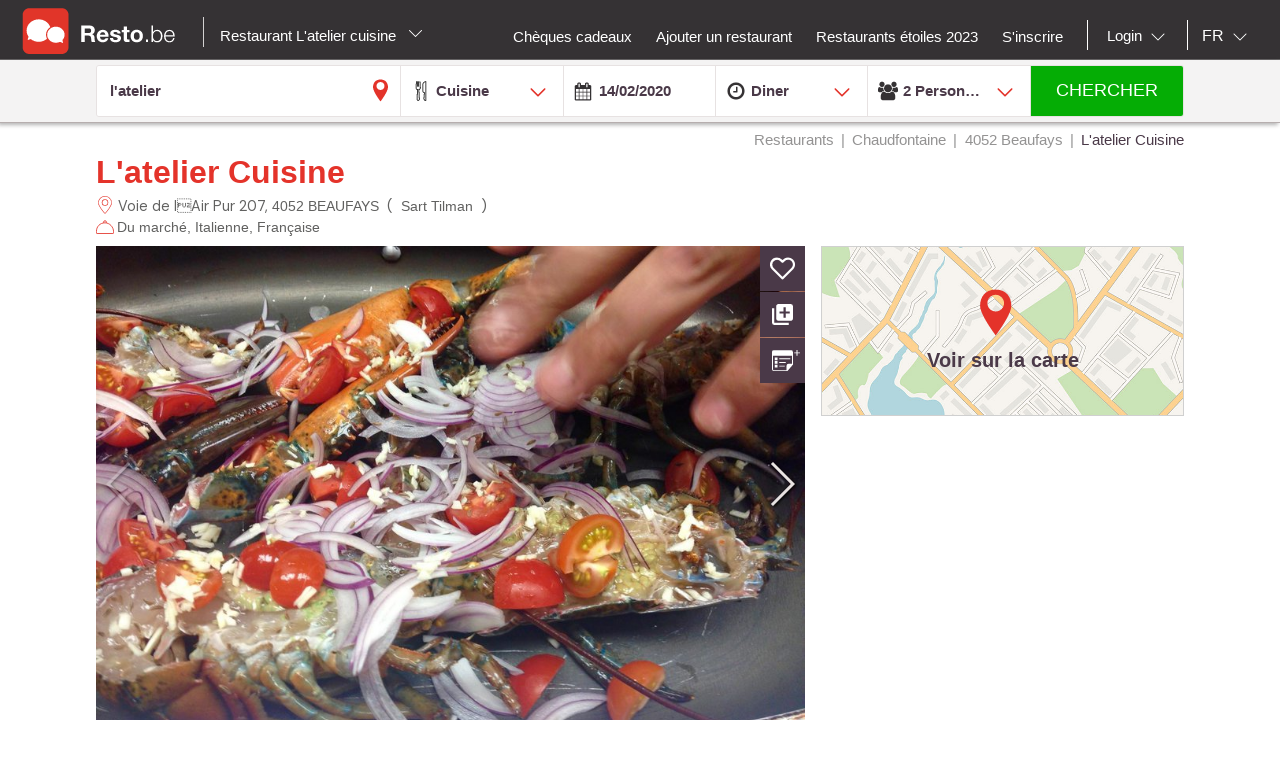

--- FILE ---
content_type: text/html;charset=UTF-8
request_url: https://www.resto.be/restaurant/chaudfontaine/4052-beaufays/34701-latelier-cuisine/?fullText=l%27atelier&availabilityDate=14/02/2020&availabilityHour=19%3A00&availabilityPersons=2&unknownCity=latelier
body_size: 26311
content:
<!DOCTYPE html>
<html class="no-js mq" lang="fr" xmlns="http://www.w3.org/1999/xhtml">
    <head prefix="og: http://ogp.me/ns# fb: http://ogp.me/ns/fb# restaurant: http://ogp.me/ns/restaurant#">
        <meta content="width=device-width, initial-scale=1.0, maximum-scale=1.0, user-scalable=0" name="viewport" />
        <title>L&#39;ATELIER CUISINE - Restaurant Du marché - Beaufays 4052</title>
        <!-- https://cookieconsent.orestbida.com -->
        <link rel="stylesheet" href="https://cdn.jsdelivr.net/gh/orestbida/cookieconsent@v3.0.0-rc.17/dist/cookieconsent.css">
        <link rel="javascript" href="https://cdn.jsdelivr.net/gh/orestbida/cookieconsent@v3.0.0-rc.17/dist/cookieconsent.umd.js">

        
        
        
        
            <meta property="fb:app_id" content="402698529789287"/><meta property="og:site_name" content="resto"/><meta property="og:title" content="L'ATELIER CUISINE - Du marché Italienne Française - Liege BEAUFAYS 4052"/><meta property="og:description" content="Décvouvrez le restaurant L'ATELIER CUISINE  à Beaufays: photos, avis, menus et réservation en un clickL'ATELIER CUISINE - Du marché Italienne Française - Liege BEAUFAYS 4052"/><meta property="og:type" content="restaurant"/><meta property="og:url" content="https://www.resto.be/restaurant/chaudfontaine/4052-beaufays/34701-latelier-cuisine/"/><meta name="title " content="L'ATELIER CUISINE - Du marché Italienne Française - Liege BEAUFAYS 4052"/><meta name="description" content="Décvouvrez le restaurant L'ATELIER CUISINE  à Beaufays: photos, avis, menus et réservation en un clickL'ATELIER CUISINE - Du marché Italienne Française - Liege BEAUFAYS 4052"/><link rel="canonical" href="https://www.resto.be/restaurant/chaudfontaine/4052-beaufays/34701-latelier-cuisine/"/><meta name="language" content="fr"/><meta property="og:image" content="https://images.resto.com/view?iid=resto.be:3aca5600-b505-4565-b262-6b9965ba04af&context=default&hash=2a94f3aa90026a2c0fe2f5bc3e84256e"/><meta property="og:image:secure_url" content="https://images.resto.com/view?iid=resto.be:3aca5600-b505-4565-b262-6b9965ba04af&context=default&hash=2a94f3aa90026a2c0fe2f5bc3e84256e"/><meta property="restaurant:contact_info:street_address" content="Voie de lAir Pur  207"/><meta property="restaurant:contact_info:locality" content="BEAUFAYS"/><meta property="restaurant:contact_info:region" content="Liege"/><meta property="restaurant:contact_info:postal_code" content="4052"/><meta property="restaurant:contact_info:country_name" content="Belgique"/><meta property="restaurant:contact_info:email" content="atelier-cuisine@skynet.be"/><meta property="restaurant:contact_info:phone_number" content="04.371.31.62"/><meta property="restaurant:contact_info:website" content="http://ateliercuisinembourg.be"/><meta property="place:location:latitude" content="50.5903039"/><meta property="place:location:longitude" content="5.6069213"/><link rel="alternate" hreflang="fr" href="http://www.resto.be/restaurant/chaudfontaine/4052-beaufays/34701-latelier-cuisine/?fullText=l%27atelier&availabilityDate=14/02/2020&availabilityHour=19%3A00&availabilityPersons=2&unknownCity=latelier"/><link rel="alternate" hreflang="en" href="http://en.resto.be/restaurant/chaudfontaine/4052-beaufays/34701-latelier-cuisine/?fullText=l%27atelier&availabilityDate=14/02/2020&availabilityHour=19%3A00&availabilityPersons=2&unknownCity=latelier"/><link rel="alternate" hreflang="nl" href="http://nl.resto.be/restaurant/chaudfontaine/4052-beaufays/34701-latelier-cuisine/?fullText=l%27atelier&availabilityDate=14/02/2020&availabilityHour=19%3A00&availabilityPersons=2&unknownCity=latelier"/>
        
        
        <script async="async" defer="defer" src="https://www.google.com/recaptcha/api.js" type="text/javascript"></script>
        <script async="async" defer="defer" src="https://maps.googleapis.com/maps/api/js?v=3.exp&key=AIzaSyAjhO-i-I7dPYS4H5-ohrnmxHhC4BP3AKA" type="text/javascript"></script>
        <link rel="stylesheet" href="/across/resources/static/20260120010008/site/css/resto-2016.css" type="text/css"></link>
        
        <!--@thymesVar id="fragmentContextHolder" type="be.resto.site.application.web.thymeleaf.fragment.FragmentContextHolder"-->
        <!--@thymesVar id="faviconFragment" type="be.resto.site.application.web.thymeleaf.fragment.FragmentContext"-->
        
            <html class="no-js mq" lang="nl" xmlns="http://www.w3.org/1999/xhtml">
    <link rel="shortcut icon" href="/across/resources/static/20260120010008/site/images/favicon-resto.ico" type="image/x-icon" />
    <link rel="shortcut icon" href="/across/resources/static/20260120010008/site/images/resto_icon_32px.gif" type="image/gif" />
    <link rel="shortcut icon" href="/across/resources/static/20260120010008/site/images/resto_icon_64px.png" type="image/png" />
    <link rel="apple-touch-icon" href="/across/resources/static/20260120010008/site/images/icons/resto/apple-icon.png" />
    <link rel="apple-touch-icon" sizes="72x72" href="/across/resources/static/20260120010008/site/images/icons/resto/apple-icon-72x72.png" />
    <link rel="apple-touch-icon" sizes="114x114" href="/across/resources/static/20260120010008/site/images/icons/resto/apple-icon-144x144.png" />
    <meta content="app-id=569494276" name="apple-itunes-app" />
    <meta content="app-id=be.appsolution.restobe" name="google-play-app" />
    <link rel="manifest" href="/across/resources/static/20260120010008/site/fr.resto.be.json" />
</html>

        
        <!-- Google tag (gtag.js) -->
        <script type="text/plain" data-category="analytics" data-service="Google Analytics" async src="https://www.googletagmanager.com/gtag/js?id=G-88FDH9P5RV"></script>
        <script type="text/plain" data-category="analytics" data-service="Google Analytics">
          window.dataLayer = window.dataLayer || [];
          function gtag(){dataLayer.push(arguments);}
          gtag('js', new Date());
          gtag('config', "G-88FDH9P5RV");
        </script>
        <!-- Hotjar Tracking Code for www.resto.be -->
    </head>
    <body class="resto">
        <!-- https://cookieconsent.orestbida.com/ -->
        <script type="module" >
          import 'https://cdn.jsdelivr.net/gh/orestbida/cookieconsent@v3.0.0-rc.17/dist/cookieconsent.umd.js';

          CookieConsent.run({
            guiOptions: {
              consentModal: {
                layout: "cloud",
                position: "bottom center",
                equalWeightButtons: false,
                flipButtons: false
              },
              preferencesModal: {
                layout: "box",
                position: "right",
                equalWeightButtons: false,
                flipButtons: false
              }
            },
            categories: {
              necessary: {
                readOnly: true
              },
              analytics: {}
            },
            language: {
              default: "en",
              autoDetect: "document",
              translations: {
                en: {
                  consentModal: {
                    title: "Hello, cookie time!",
                    description: "We use cookies and non-sensitive information on your device to improve our products and personalize content on this website. You can accept these entirely or partially. For more information, you can consult our privacy policy.",
                    acceptAllBtn: "Accept all",
                    acceptNecessaryBtn: "Reject all",
                    showPreferencesBtn: "Manage preferences",
                    footer: "<a href='/privacy-policy'>Privacy Policy</a>"
                  },
                  preferencesModal: {
                    title: "Consent Preferences Center",
                    closeIconLabel: "Close modal",
                    acceptAllBtn: "Accept all",
                    acceptNecessaryBtn: "Reject all",
                    savePreferencesBtn: "Save preferences",
                    serviceCounterLabel: "Service|Services",
                    sections: [
                      {
                        title: "Your Privacy Choices",
                        description: "In this panel you can express some preferences related to the processing of your personal information. To deny your consent to the specific processing activities described below, switch the toggles to off or use the “Reject all” button and confirm you want to save your choices."
                      },
                      {
                        title: "Strictly Necessary Cookies<span class='pm__badge'>Always Enabled</span></resto:locale>",
                        description: "These cookies are essential for the proper functioning of the website and cannot be disabled.",
                        linkedCategory: "necessary"
                      },
                      {
                        title: "Analytics Cookies",
                        description: "These cookies collect information about how you use our website. All of the data is anonymized and cannot be used to identify you.",
                        linkedCategory: "analytics"
                      }
                    ]
                  }
                }
              }
            },
            disablePageInteraction: true
          });
        </script>
        <script>
          // general settings
          window.RESTO = window.RESTO || {};
          window.RESTO.settings = window.RESTO.settings || {};
          window.RESTO.settings.siteRoot = "https:\/\/www.resto.be";
          window.RESTO.settings.siteCountry = "BE";
          window.RESTO.settings.apiRoot = "https:\/\/www.resto.be\/api";
          window.RESTO.settings.language = "fr";
          window.RESTO.settings.languageCountry = "fr_FR";
          window.RESTO.settings.facebookAppId = "402698529789287";
          window.RESTO.settings.pinterestAppId = "4874526670857451331";
          window.RESTO.settings.cookieDomain = "resto.be";
        </script>
        <script type="text/plain" data-category="analytics" data-service="Facebook Analytics">
          window.fbAsyncInit = function () {
            FB.init({
              appId: window.RESTO.settings.facebookAppId, autoLogAppEvents: true, xfbml: true, version: 'v3.1'
            });
            FB.AppEvents.logPageView();
          };

          (function (d, s, id) {
            var js, fjs = d.getElementsByTagName(s)[0];
            if (d.getElementById(id)) {
              return;
            }
            js = d.createElement(s);
            js.id = id;
            js.src = "//connect.facebook.net/" + window.RESTO.settings.language + "/sdk.js";
            fjs.parentNode.insertBefore(js, fjs);
          }(document, 'script', 'facebook-jssdk'));
        </script>
        <div class="h-desktop-hidden">
            <div class="m-overlay js-mobile-search-overlay hidden" data-controller-group="homepage" data-controller-id="search-overlay">
                <div class="m-overlay__header clearfix">
                    <div class="m-overlay__close">
                        <div class="m-icon-close-white" data-controller-group="homepage" data-controller-target="search-form" style="background-size: 25px 25px;height: 35px;width: 40px;"></div>
                    </div>
                    <div class="m-overlay__logo">
                        <div class="m-header__logo-container h-text--center">
                            <div class="m-header__logo-content">
                                <a class="cwb-logo-content" href="/">
                                    
                                        
    <img src="/across/resources/static/20260120010008/site/images/logo-BE.svg"
         class="m-header__logo" alt="Logo"/>

                                    
                                </a>
                            </div>
                        </div>
                    </div>
                </div>
                <form action="/search" id="resto-search" method="GET" name="resto-search">
                    <div class="m-overlay__content m-overlay__content--search h-spacing-top--medium ">
                        <div class="m-search clearfix">
                            <div class="m-search__form">
                                <div class="m-search__input m-search__input--white m-search__input--name">
                                    <input autocomplete="off" class="search-module__inputtext js-auto-suggest-input" id="fullText" name="fullText" placeholder="Nom du restaurant, ville, code postal, quartier" value="l&#39;atelier" title="The searchterm field is required" type="text" />
                                    <input name="latitude" type="hidden" value=""></input> <input name="longitude" type="hidden" value=""></input> <input name="orderBy" type="hidden" value="RELEVANCY"></input> <a class="m-search__aroundme js-location-aroundme" href="#">
                                    <svg class="m-icon m-icon--location-outline js-around-me-pointer">
                                        <use xlink:href="/across/resources/static/20260120010008/site/images/svg/main.svg#map-bookmark"></use>
                                    </svg>
                                    <img class="js-around-me-spinner" style="height: 40px; display: none" /> </a>
                                    <ul class="m-listcards m-listcards--narrow m-listcards--overlay js-auto-suggest-list hidden" data-title-place="Localisation" data-title-restaurant="Restaurant"></ul>
                                </div>
                                <div class="m-search__kitchentype">
                                    <div>
                                        Cuisine
                                    </div>
                                    <div class="m-search-kitchentypes">
                                        <a class="m-search__tab js-a-search-kitchentypes" href="" value="14">Française</a><a class="m-search__tab js-a-search-kitchentypes" href="" value="5">Belge</a><a class="m-search__tab js-a-search-kitchentypes" href="" value="21">Italienne</a><a class="m-search__tab js-a-search-kitchentypes" href="" value="8">De Brasserie</a><a class="m-search__tab js-a-search-kitchentypes" href="" value="3640">Belgo-française</a><a class="m-search__tab js-a-search-kitchentypes" href="" value="459">Saisonnière</a><a class="m-search__tab js-a-search-kitchentypes" href="" value="16">Grillades</a>
                                    </div>
                                    <div class="m-search-allkitchentypes">
                                        <div class="m-dropdown-normal m-dropdown-search-mobile ">
                                            <div class="js-dropdown-container">
                                                <select class="js-dropdown js-select-search-kitchentypes-val" data-full-width="true" data-max-height="270px" id="cuisineIdsInclusive" name="cuisineIdsInclusive" title="The searchterm field is required" data-placeholder="Cuisine">
                                                    <option value="">&nbsp;</option>
                                                    <optgroup label="Populaire">
                                                        <option value="14">Française</option>
                                                        <option value="5">Belge</option>
                                                        <option value="21">Italienne</option>
                                                        <option value="8">De Brasserie</option>
                                                        <option value="3640">Belgo-française</option>
                                                        <option value="459">Saisonnière</option>
                                                        <option value="16">Grillades</option>
                                                    </optgroup>
                                                    <optgroup label="Toutes">
                                                        <option value="4220">Afghane</option>
                                                        <option value="1">Africaine</option>
                                                        <option value="2120">Algérienne</option>
                                                        <option value="2">Allemande</option>
                                                        <option value="2940">Alsacienne</option>
                                                        <option value="2060">Américaine</option>
                                                        <option value="2080">Anglaise</option>
                                                        <option value="2860">Anguille</option>
                                                        <option value="4200">Apero Bar</option>
                                                        <option value="73">Argentine</option>
                                                        <option value="3061">Arménienne</option>
                                                        <option value="3">Asiatique</option>
                                                        <option value="1801">Atelier de Cuisine</option>
                                                        <option value="4">Australienne</option>
                                                        <option value="3180">Authentique</option>
                                                        <option value="45">Autrichienne</option>
                                                        <option value="4080">Bagel</option>
                                                        <option value="3960">Bagels</option>
                                                        <option value="3680">Banquet</option>
                                                        <option value="65">Bar à Soupes</option>
                                                        <option value="3500">Bar à nouilles</option>
                                                        <option value="71">Bar à vins</option>
                                                        <option value="3360">Barbecue</option>
                                                        <option value="50">Basque</option>
                                                        <option value="5">Belge</option>
                                                        <option value="3640">Belgo-française</option>
                                                        <option value="379">Biologique</option>
                                                        <option value="49">Bistro</option>
                                                        <option value="3340">Bistronomie</option>
                                                        <option value="4121">Bière</option>
                                                        <option value="659">Bosniaque</option>
                                                        <option value="360">Brésilienne</option>
                                                        <option value="6">Buffet</option>
                                                        <option value="3101">Bulgare</option>
                                                        <option value="4120">Burger</option>
                                                        <option value="1019">Cajun</option>
                                                        <option value="2260">Cambodgienne</option>
                                                        <option value="1540">Caraïbe</option>
                                                        <option value="4260">Caviar</option>
                                                        <option value="359">Charbonnade</option>
                                                        <option value="2380">Chilienne</option>
                                                        <option value="42">Chinoise</option>
                                                        <option value="1560">Chypriote</option>
                                                        <option value="3700">Classique</option>
                                                        <option value="2760">Colombienne</option>
                                                        <option value="2200">Contemporaine</option>
                                                        <option value="719">Continental - Européen</option>
                                                        <option value="37">Corse</option>
                                                        <option value="4020">Coréen</option>
                                                        <option value="759">Coréenne</option>
                                                        <option value="3280">Créative</option>
                                                        <option value="2280">Créole</option>
                                                        <option value="2580">Crêperie</option>
                                                        <option value="7">Cubaine</option>
                                                        <option value="3400">Cuisine de la Bavière</option>
                                                        <option value="2900">Danoise</option>
                                                        <option value="8">De Brasserie</option>
                                                        <option value="2840">Des petits os</option>
                                                        <option value="2820">Diététique</option>
                                                        <option value="10">Du Maghreb</option>
                                                        <option value="1781">Du Monde</option>
                                                        <option value="11">Du Moyen-Orient</option>
                                                        <option value="441">Du Terroir</option>
                                                        <option value="3300">Du marché</option>
                                                        <option value="3787">Ecailler</option>
                                                        <option value="70">Ecossaise</option>
                                                        <option value="1640">Egyptienne</option>
                                                        <option value="3940">Empanadas</option>
                                                        <option value="12">Espagnole</option>
                                                        <option value="2160">Ethiopienne</option>
                                                        <option value="13">Exotique</option>
                                                        <option value="1860">Fast food</option>
                                                        <option value="4280">Fish and Chips</option>
                                                        <option value="2000">Flamande</option>
                                                        <option value="51">Fondue</option>
                                                        <option value="4000">Four à charbon de bois (Josper)</option>
                                                        <option value="14">Française</option>
                                                        <option value="3220">Française (Sud-Ouest)</option>
                                                        <option value="3783">Française du Sud-Ouest</option>
                                                        <option value="979">Fruits de mer</option>
                                                        <option value="1840">Fusion</option>
                                                        <option value="2320">Gastronomique</option>
                                                        <option value="3820">Gaufres</option>
                                                        <option value="4180">Gibier</option>
                                                        <option value="2700">Glacier et salon de dégustation</option>
                                                        <option value="2560">Gourmet</option>
                                                        <option value="15">Grecque</option>
                                                        <option value="16">Grillades</option>
                                                        <option value="3380">Halal</option>
                                                        <option value="3281">Hamburger</option>
                                                        <option value="4381">Healthy food</option>
                                                        <option value="41">Hongroise</option>
                                                        <option value="3860">Huîtres</option>
                                                        <option value="17">Indienne</option>
                                                        <option value="18">Indo-Pakistanaise</option>
                                                        <option value="19">Indonésienne</option>
                                                        <option value="2540">Internationale</option>
                                                        <option value="519">Internationale - Fusion</option>
                                                        <option value="4160">Inventive</option>
                                                        <option value="4300">Irakienne</option>
                                                        <option value="2020">Iranienne</option>
                                                        <option value="36">Irlandaise </option>
                                                        <option value="2300">Israëlienne</option>
                                                        <option value="21">Italienne</option>
                                                        <option value="47">Jamaïcaine</option>
                                                        <option value="22">Japonaise</option>
                                                        <option value="3020">Juive</option>
                                                        <option value="24">Kasher</option>
                                                        <option value="25">Latino-Américaine</option>
                                                        <option value="26">Libanaise</option>
                                                        <option value="3420">Liegeoise</option>
                                                        <option value="44">Luxembourgeoise</option>
                                                        <option value="639">Macrobiotique</option>
                                                        <option value="3160">Maison</option>
                                                        <option value="3880">Malgache</option>
                                                        <option value="1500">Marocaine</option>
                                                        <option value="2620">Mauricienne</option>
                                                        <option value="779">Mexicaine</option>
                                                        <option value="4240">Moderne</option>
                                                        <option value="31">Moules</option>
                                                        <option value="56">Méditerranéenne</option>
                                                        <option value="27">Nord-Américaine</option>
                                                        <option value="3540">Néo-Zélandaise</option>
                                                        <option value="2040">Népalaise</option>
                                                        <option value="75">Orientale</option>
                                                        <option value="1880">Pakistanaise</option>
                                                        <option value="4360">Patisserie </option>
                                                        <option value="939">Persane</option>
                                                        <option value="3600">Petit déjeuner</option>
                                                        <option value="399">Petite restauration</option>
                                                        <option value="1940">Philippine</option>
                                                        <option value="61">Pierrade</option>
                                                        <option value="3100">Pitta</option>
                                                        <option value="439">Pizza</option>
                                                        <option value="9">Poissons</option>
                                                        <option value="739">Polonaise</option>
                                                        <option value="4320">Popular</option>
                                                        <option value="28">Portugaise</option>
                                                        <option value="46">Provençale</option>
                                                        <option value="679">Pâtes</option>
                                                        <option value="2220">Péruvienne</option>
                                                        <option value="4380">Raclette</option>
                                                        <option value="55">Roumaine</option>
                                                        <option value="38">Russe</option>
                                                        <option value="1660">Rôtisserie</option>
                                                        <option value="459">Saisonnière</option>
                                                        <option value="2240">Saladerie</option>
                                                        <option value="1980">Salades</option>
                                                        <option value="1760">Sandwiches</option>
                                                        <option value="2720">Sans Gluten</option>
                                                        <option value="3620">Sarde</option>
                                                        <option value="959">Savoyarde</option>
                                                        <option value="29">Scandinave</option>
                                                        <option value="2600">Sicilienne</option>
                                                        <option value="1039">Slave</option>
                                                        <option value="3580">Slow food</option>
                                                        <option value="4122">Snacks</option>
                                                        <option value="4100">Spectacle</option>
                                                        <option value="3520">Suggestions de la semaine</option>
                                                        <option value="32">Suisse</option>
                                                        <option value="2680">Sushi</option>
                                                        <option value="3060">Syrienne </option>
                                                        <option value="3920">Tapas</option>
                                                        <option value="3103">Tea-room</option>
                                                        <option value="440">Teppan Yaki</option>
                                                        <option value="40">Tex Mex</option>
                                                        <option value="33">Thaïlandaise</option>
                                                        <option value="3760">Tibétaine</option>
                                                        <option value="479">Traditionnelle</option>
                                                        <option value="919">Tunisienne</option>
                                                        <option value="34">Turque</option>
                                                        <option value="2500">Viandes</option>
                                                        <option value="43">Vietnamienne</option>
                                                        <option value="839">Volaille</option>
                                                        <option value="2821">Végétalienne </option>
                                                        <option value="35">Végétarienne</option>
                                                        <option value="3660">With a twist of .be</option>
                                                        <option value="840">Wok</option>
                                                        <option value="3460">De la bière</option>
                                                        <option value="4340">Palestiniennes</option>
                                                    </optgroup>
                                                </select>
                                            </div>
                                        </div>
                                    </div>
                                </div>
                                <div class="h-spacing-bot--medium  m-search__input m-search__input--white  m-search__input--mobile-date">
                                    <div class="divider"></div>
                                    <input autocomplete="off" class="js-datepicker js-datepicker-fake m-search__input--mobile-datepicker js-datepicker-desktop" data-datepicker-showpanel="true" data-datepicker-type="absolute" disabled="" name="availabilityDate" readonly="readonly" placeholder="Quand" value="14/02/2020" type="text" />
                                    <input class="js-availability-search" name="isAvailabilitySearch" type="hidden" />
                                </div>
                                <div>
                                    <div class="m-switch-field ">
                                        <input id="switch_3_left" name="availabilityHour" type="radio" value="10:00" /> <label for="switch_3_left">
                                        Brunch
                                    </label> <input id="switch_3_center" name="availabilityHour" type="radio" value="12:00" /> <label for="switch_3_center">
                                        Lunch
                                    </label> <input id="switch_3_right" name="availabilityHour" type="radio" value="19:00" checked="checked" /> <label for="switch_3_right">
                                        Diner
                                    </label>
                                    </div>
                                </div>
                                <div class="m-search__input m-search__input--white m-search__input--persons">
                                    <select class="select-step2 js-search-counter" id="guests" name="availabilityPersons">
                                        <option value="1">1
                                            Personne
                                        </option>
                                        <option value="2" selected="selected">2
                                            Personnes
                                        </option>
                                        <option value="3">
                                            3
                                            Personnes
                                        </option>
                                        <option value="4">
                                            4
                                            Personnes
                                        </option>
                                        <option value="5">
                                            5
                                            Personnes
                                        </option>
                                        <option value="6">
                                            6
                                            Personnes
                                        </option>
                                        <option value="7">
                                            7
                                            Personnes
                                        </option>
                                        <option value="8">
                                            8
                                            Personnes
                                        </option>
                                        <option value="9">
                                            9
                                            Personnes
                                        </option>
                                        <option value="10">
                                            10
                                            Personnes
                                        </option>
                                        <option value="11">
                                            11
                                            Personnes
                                        </option>
                                        <option value="12">
                                            12
                                            Personnes
                                        </option>
                                        <option value="13">
                                            13
                                            Personnes
                                        </option>
                                        <option value="14">
                                            14
                                            Personnes
                                        </option>
                                        <option value="15">
                                            15
                                            Personnes
                                        </option>
                                        <option value="16">
                                            16
                                            Personnes
                                        </option>
                                        <option value="17">
                                            17
                                            Personnes
                                        </option>
                                        <option value="18">
                                            18
                                            Personnes
                                        </option>
                                        <option value="19">
                                            19
                                            Personnes
                                        </option>
                                        <option value="20">
                                            20
                                            Personnes
                                        </option>
                                    </select>
                                </div>
                            </div>
                        </div>
                    </div>
                    <div class="m-overlay__footer">
                        <div class="l-grid">
                            <div class="l-grid__row">
                                <div class="l-grid__item one-whole">
                                    <input class="m-search__submit" value="Chercher" type="submit" />
                                </div>
                            </div>
                        </div>
                    </div>
                </form>
            </div>
            <!-- END SEARCHFORM MOBILE IN OVERLAY-->
        </div>
        <div class="h-desktop-hidden">
            <div class="m-overlay js-mobile-search-overlay hidden" data-controller-id="region-switch-overlay" data-controller-group="homepage">
                <div class="m-overlay__header clearfix">
                    <div class="m-overlay__close">
                        <div class="m-icon-close-white" data-controller-target="search-form" data-controller-group="homepage" style="background-size: 25px 25px;height: 35px;width: 40px;"></div>
                    </div>
                    <div class="m-overlay__logo">
                        <div class="m-header__logo-container h-text--center">
                            <div class="m-header__logo-content">
                                <a href="/" class="cwb-logo-content">
                                    
                                        
    <img src="/across/resources/static/20260120010008/site/images/logo-BE.svg"
         class="m-header__logo" alt="Logo"/>

                                    
                                </a>
                            </div>
                        </div>
                    </div>
                </div>
                <div class="m-overlay__content m-overlay__content--search m-mobile-provinces h-spacing--top">
                    <p>
                        Tous les restaurants de Belgique : Top 10, promotions et avis. Réservez votre restaurant à Bruxelles, Liège, Charleroi....
                    </p>
                    
                    <div class="m-mobile-provinces__block">
                        <h4 class="m-mobile-province__title">
                            Villes:
                        </h4>
                        <span>
					<a href="/restaurant/bruxelles" title="Bruxelles" class=" m-button m-button--tertiary m-button--tab" >Bruxelles</a>
				</span><span>
					<a href="/restaurant/charleroi" title="Charleroi" class=" m-button m-button--tertiary m-button--tab" >Charleroi</a>
				</span><span>
					<a href="/restaurant/liege" title="Liege" class=" m-button m-button--tertiary m-button--tab" >Liege</a>
				</span><span>
					<a href="/restaurant/namur" title="Namur" class=" m-button m-button--tertiary m-button--tab" >Namur</a>
				</span><span>
					<a href="/restaurant/anvers" title="Anvers" class=" m-button m-button--tertiary m-button--tab" >Anvers</a>
				</span><span>
					<a href="/restaurant/gand" title="Gand" class=" m-button m-button--tertiary m-button--tab" >Gand</a>
				</span><span>
					<a href="/restaurant/mons" title="Mons" class=" m-button m-button--tertiary m-button--tab" >Mons</a>
				</span><span>
					<a href="/restaurant/louvain" title="Louvain" class=" m-button m-button--tertiary m-button--tab" >Louvain</a>
				</span><span>
					<a href="/restaurant/la-louviere" title="La Louviere" class=" m-button m-button--tertiary m-button--tab" >La Louviere</a>
				</span><span>
					<a href="/restaurant/tournai" title="Tournai" class=" m-button m-button--tertiary m-button--tab" >Tournai</a>
				</span>
                    </div>
                    <div class="m-mobile-provinces__block">
                        <h4 class="m-mobile-province__title">
                            Provinces:
                        </h4>
                        <span>
					<a href="/restaurants-anvers" title="Anvers" class="m-button m-button--tertiary m-button--tab" >Anvers</a>
				</span><span>
					<a href="/restaurants-louvain" title="Brabant Flamand" class="m-button m-button--tertiary m-button--tab" >Brabant Flamand</a>
				</span><span>
					<a href="/restaurants-wavre" title="Brabant Wallon" class="m-button m-button--tertiary m-button--tab" >Brabant Wallon</a>
				</span><span>
					<a href="/restaurants-bruxelles" title="Bruxelles" class="m-button m-button--tertiary m-button--tab" >Bruxelles</a>
				</span><span>
					<a href="/restaurants-bruges" title="Flandre occident." class="m-button m-button--tertiary m-button--tab" >Flandre occident.</a>
				</span><span>
					<a href="/restaurants-gand" title="Flandre orientale" class="m-button m-button--tertiary m-button--tab" >Flandre orientale</a>
				</span><span>
					<a href="/restaurants-mons" title="Hainaut" class="m-button m-button--tertiary m-button--tab" >Hainaut</a>
				</span><span>
					<a href="/restaurants-liege" title="Liege" class="m-button m-button--tertiary m-button--tab" >Liege</a>
				</span><span>
					<a href="/restaurants-hasselt" title="Limbourg" class="m-button m-button--tertiary m-button--tab" >Limbourg</a>
				</span><span>
					<a href="/restaurants-arlon" title="Luxembourg" class="m-button m-button--tertiary m-button--tab" >Luxembourg</a>
				</span><span>
					<a href="/restaurants-namur" title="Namur" class="m-button m-button--tertiary m-button--tab" >Namur</a>
				</span>
                    </div>
                </div>
            </div>
            <!-- END REGION-SWITCH OVERLAY IN MOBILE-->
        </div>
        <div class="m-application js-application">
            <div class="m-application__canvas js-application-canvas">
                <div class="m-application__content">
                    <!--@thymesVar id="headerFragment" type="be.resto.site.application.web.thymeleaf.fragment.FragmentContext"-->
                    <div >
                        <div class="m-header cwb-header">
    <header role="banner" class="m-header__banner">
        <!-- RESTO HEADER -->
        <section class="m-header__toggle-container h-mobile-only">
            <a class="js-header-toggle m-header__toggle" href="#nav">
                <svg class="m-header__menu-icon h-center-absolute">
                    <use xlink:href="/across/resources/static/20260120010008/site/images/svg/main.svg#icon-hamburgermenu"></use>
                </svg>
            </a>
        </section>
        <section class="m-header__logo-container">
            <div class="m-header__logo-content">
                <a href="/" class="cwb-logo-content">
                    <!--@thymesVar id="logoFragment" type="be.resto.site.application.web.thymeleaf.fragment.FragmentContext"-->
                    <div >
                        
    <img src="/across/resources/static/20260120010008/site/images/logo-BE.svg"
         class="m-header__logo" alt="Logo"/>

                    </div>
                </a>
            </div>
            <div class="m-header__regionselect h-mobile-hidden h-tablet-hidden">
            <div class="m-dropdown-area ">
                <a href="#" class="m-dropdown-area_link js-dropdown-area" data-dda-target="dda-mainheader">
                    
                        Restaurant L'atelier cuisine
                    
                    <span class="m-dropdown-area__icon"></span> </a> 
                <div class="m-dropdown-area-target js-dropdown-area-target h-hidden" data-dda-id="dda-mainheader">
                    <p>
                        <strong>
                            Tous les restaurants de Belgique : Top 10, promotions et avis. Réservez votre restaurant à Bruxelles, Liège, Charleroi....
                        </strong>
                    </p>
                    
                    <div class="m-dropdown-area__search three-quarters h-hidden">
                        <input type="text" placeholder="Provincie, stad" />
                    </div>
                    <div class="m-dropdown-area-section">
                        <h3 class="m-dropdown-area-section__title">
                            Villes:
                        </h3>
                        <ul class="m-dropdown-area-section__list">
                            <li>
                                <a href="/restaurant/bruxelles" title="Bruxelles" class="m-dropdown-area-section__list-item" >Bruxelles</a>
                            </li>
                            <li>
                                <a href="/restaurant/charleroi" title="Charleroi" class="m-dropdown-area-section__list-item" >Charleroi</a>
                            </li>
                            <li>
                                <a href="/restaurant/liege" title="Liege" class="m-dropdown-area-section__list-item" >Liege</a>
                            </li>
                            <li>
                                <a href="/restaurant/namur" title="Namur" class="m-dropdown-area-section__list-item" >Namur</a>
                            </li>
                            <li>
                                <a href="/restaurant/anvers" title="Anvers" class="m-dropdown-area-section__list-item" >Anvers</a>
                            </li>
                            <li>
                                <a href="/restaurant/gand" title="Gand" class="m-dropdown-area-section__list-item" >Gand</a>
                            </li>
                            <li>
                                <a href="/restaurant/mons" title="Mons" class="m-dropdown-area-section__list-item" >Mons</a>
                            </li>
                            <li>
                                <a href="/restaurant/louvain" title="Louvain" class="m-dropdown-area-section__list-item" >Louvain</a>
                            </li>
                            <li>
                                <a href="/restaurant/la-louviere" title="La Louviere" class="m-dropdown-area-section__list-item" >La Louviere</a>
                            </li>
                            <li>
                                <a href="/restaurant/tournai" title="Tournai" class="m-dropdown-area-section__list-item" >Tournai</a>
                            </li>
                        </ul>
                    </div>
                    <div class="m-dropdown-area-section">
                        <h3 class="m-dropdown-area-section__title">
                            Provinces:
                        </h3>
                        <ul class="m-dropdown-area-section__list">
                            <li>
                                <a href="/restaurants-anvers" title="Anvers" class="m-dropdown-area-section__list-item" >Anvers</a>
                            </li>
                            <li>
                                <a href="/restaurants-louvain" title="Brabant Flamand" class="m-dropdown-area-section__list-item" >Brabant Flamand</a>
                            </li>
                            <li>
                                <a href="/restaurants-wavre" title="Brabant Wallon" class="m-dropdown-area-section__list-item" >Brabant Wallon</a>
                            </li>
                            <li>
                                <a href="/restaurants-bruxelles" title="Bruxelles" class="m-dropdown-area-section__list-item" >Bruxelles</a>
                            </li>
                            <li>
                                <a href="/restaurants-bruges" title="Flandre occident." class="m-dropdown-area-section__list-item" >Flandre occident.</a>
                            </li>
                            <li>
                                <a href="/restaurants-gand" title="Flandre orientale" class="m-dropdown-area-section__list-item" >Flandre orientale</a>
                            </li>
                            <li>
                                <a href="/restaurants-mons" title="Hainaut" class="m-dropdown-area-section__list-item" >Hainaut</a>
                            </li>
                            <li>
                                <a href="/restaurants-liege" title="Liege" class="m-dropdown-area-section__list-item" >Liege</a>
                            </li>
                            <li>
                                <a href="/restaurants-hasselt" title="Limbourg" class="m-dropdown-area-section__list-item" >Limbourg</a>
                            </li>
                            <li>
                                <a href="/restaurants-arlon" title="Luxembourg" class="m-dropdown-area-section__list-item" >Luxembourg</a>
                            </li>
                            <li>
                                <a href="/restaurants-namur" title="Namur" class="m-dropdown-area-section__list-item" >Namur</a>
                            </li>
                        </ul>
                    </div>
                </div>
            </div>
        </div>
        </section>
        <section class="m-header__action-container h-mobile-only">
            <div data-controller-target="region-switch-overlay" data-controller-group="homepage" class="m-header__action m-header__action--province">
                <svg>
                    <use xlink:href="/across/resources/static/20260120010008/site/images/svg/main.svg#icon-location-outline"></use>
                </svg>
            </div>
            <div data-controller-target="search-overlay" data-controller-group="homepage" class="m-header__action m-header__action--search">
                <svg>
                    <use xlink:href="/across/resources/static/20260120010008/site/images/svg/main.svg#icon-search-outline"></use>
                </svg>
            </div>
        </section>
    </header>
    <nav role="navigation" class="m-header__navigation">
        <ul class="m-header__list m-header__list--top js-header-list">
            <li class="m-header__item h-text--center h-mobile-only">
                <a href="/views/static">
                    <!--@thymesVar id="logoFragment" type="be.resto.site.application.web.thymeleaf.fragment.FragmentContext"-->
                    
                        
    <img src="/across/resources/static/20260120010008/site/images/logo-BE.svg"
         class="m-header__logo" alt="Logo"/>

                    
                </a>
            </li>
        </ul>
        <ul class="m-header__list m-header__list--bottom js-header-list">
            <li class="m-header__item h-mobile-hidden h-tablet-hidden">
                <a href="/cheques-cadeaux" class="m-header__label">
                      <span>
                           Chèques cadeaux
                      </span>
                </a>
            </li>
            <li class="m-header__item h-mobile-hidden h-tablet-hidden">
                <a href="/business/new" class="m-header__label">
                      <span>
                           Ajouter un restaurant
                      </span> </a>
            </li>
            <li class="m-header__item h-mobile-hidden">
                <a href="/restaurants-etoiles" class="m-header__label">
			<span>
			Restaurants étoiles 2023
			</span> </a>
            </li>
            <!--  REGISTREER-->
            <li class="m-header__item h-mobile-hidden h-tablet-hidden">
                <a href="/register" class="m-header__label cwb-link-register">
                      <span>
                           S'inscrire
                      </span> </a>
            </li>
            <!--  LOGOUT-->
            <li class="m-header__item h-mobile-hidden h-tablet-hidden h-desktop-hidden">
                <a href="/logout" class="m-header__label">
                      <span>
                          Déconnexion
                      </span> </a>
            </li>
            <li class="m-header__separator m-header__separator--left h-mobile-hidden"></li>
            <!--  LOGIN -->
            <li class="m-header__item m-header__item&#45;&#45;login h-mobile-hidden h-tablet-hidden" style="margin-right:0px">
                <a href="#" class="m-header__label">
                    <svg class="h-mobile-only&#45;&#45;inline">
                        <use xlink:href="/across/resources/static/20260120010008/site/images/svg/main.svg#mail"></use>
                    </svg>
                            <span class="m-dropdown-special m-header__select-container js-dropdown-container">
                         <select name="login" id="login" class="js-dropdown" data-fixed-width="160px" data-placeholder="Login">
                             <option></option>
                             <option value="1" class="js-detail-link" href="/loginPage">
                                   Utilisateurs
                             </option>
                             <option value="2" class="js-detail-link" href="http://www.resto.be/HorecaPro">
                                  Restaurants
                             </option>
                         </select>
                     </span> </a>
            </li>
            <!-- AVATAR-->
            
            <li class="m-header__separator h-mobile-hidden"></li>
            <!-- TAAL-->
            <li class="m-header__item m-header__item--language m-header__item--last h-mobile-hidden">
                <span class=" m-dropdown-special m-header__select-container js-dropdown-container">
                    <select name="language" id="language" class="js-dropdown js-header-language-select">
                        <option value="nl" class="js-detail-link" href="http://nl.resto.be/restaurant/chaudfontaine/4052-beaufays/34701-latelier-cuisine/?fullText=l%27atelier&amp;availabilityDate=14/02/2020&amp;availabilityHour=19%3A00&amp;availabilityPersons=2&amp;unknownCity=latelier&amp;lg=nl">
                            NL
                        </option>
                        <option value="fr" class="js-detail-link" href="http://www.resto.be/restaurant/chaudfontaine/4052-beaufays/34701-latelier-cuisine/?fullText=l%27atelier&amp;availabilityDate=14/02/2020&amp;availabilityHour=19%3A00&amp;availabilityPersons=2&amp;unknownCity=latelier&amp;lg=fr" selected="selected">
                            FR
                        </option>
                        <option value="en" class="js-detail-link" href="http://en.resto.be/restaurant/chaudfontaine/4052-beaufays/34701-latelier-cuisine/?fullText=l%27atelier&amp;availabilityDate=14/02/2020&amp;availabilityHour=19%3A00&amp;availabilityPersons=2&amp;unknownCity=latelier&amp;lg=en">
                            EN
                        </option>
                    </select>
                </span>
            </li>
            <!-- START MOBILE MENU-->
            <!-- SEARCH-->
            <li class="m-header__item h-mobile-only">
                <div data-controller-target="search-overlay" data-controller-group="homepage" class="m-header__label" style="background:#E3332A">
                    <svg class="h-mobile-only--inline">
                        <use xlink:href="/across/resources/static/20260120010008/site/images/svg/main.svg#icon-search-outline"></use>
                    </svg>
                            <span>
                        Chercher un restaurant
                    </span>
                </div>
            </li>
            
                <!--  LOGIN  MOBILE-->
                <li class="m-header__item h-mobile-only">
                    <a href="/loginPage" class="m-header__label">
                        <svg class="h-mobile-only&#45;&#45;inline" style="height:28px">
                            <use xlink:href="/across/resources/static/20260120010008/site/images/svg/main.svg#icon-user"></use>
                        </svg>
                                <span>
                                Se connecter
                            </span> </a>
                </li>
                <!--  voeg restaurant toe -->
                <li class="m-header__item h-mobile-only">
                    <a href="/business/new" class="m-header__label">
                        <svg class="h-mobile-only--inline" style="height:26px">
                            <use xlink:href="/across/resources/static/20260120010008/site/images/svg/main.svg#icon-new-restaurant"></use>
                        </svg>
                                <span>
                     Ajouter un restaurant
                    </span> </a>
                </li>
                <!-- michelin restaurnants 2017-->
                <li class="m-header__item h-mobile-only">
                    <a href="/restaurants-etoiles" class="m-header__label">
                        <svg class="h-mobile-only--inline" style="height:26px">
                            <use xlink:href="/across/resources/static/20260120010008/site/images/svg/main.svg#icon-michelin"></use>
                        </svg>
                                <span>
                     Restaurants étoiles 2023
                    </span> </a>
                </li>
            
            <!-- AVATAR-->
            
            <!--  REGISTREER MOBILE-->
            <li class="m-header__item h-mobile-only">
                <a href="/register" class="m-header__label">
                    <svg class="h-mobile-only--inline" style="height:26px">
                        <use xlink:href="/across/resources/static/20260120010008/site/images/svg/main.svg#icon-pencil"></use>
                    </svg>
                            <span>
                        S'inscrire
                    </span> </a>
            </li>
            <!-- CONTACT-->
            <li class="m-header__item h-mobile-only">
                <a href="/contact" class="m-header__label">
                    <svg class="h-mobile-only--inline" style="height:25px">
                        <use xlink:href="/across/resources/static/20260120010008/site/images/svg/main.svg#icon-contact"></use>
                    </svg>
                            <span>
                        Contactez -nous
                    </span> </a>
            </li>
            <!--TAAL-->
            <li class="m-header__item h-mobile-only">
                <div class="l-grid">
                    <div class="l-grid__row">
                        <div class="l-grid__item one-half">
                                    <span class="m-header__label">
                                        <svg class="h-mobile-only--inline" style="height:26px"><use xlink:href="/across/resources/static/20260120010008/site/images/svg/main.svg#icon-taal">
                                        </use></svg>
                                        <span>
                                              Langue
                                        </span>
                                    </span>
                        </div>
                        <div class="l-grid__item one-half">
                            <div class="l-grid">
                                <div class="l-grid__row">
                                    <div class="l-grid__item one-third">
                                        <a href="http://nl.resto.be/restaurant/chaudfontaine/4052-beaufays/34701-latelier-cuisine/?fullText=l%27atelier&amp;availabilityDate=14/02/2020&amp;availabilityHour=19%3A00&amp;availabilityPersons=2&amp;unknownCity=latelier&amp;lg=nl" class="m-header__label m-header__subitem h-text--center">NL</a>
                                    </div>
                                    <div class="l-grid__item one-third">
                                        <a href="http://www.resto.be/restaurant/chaudfontaine/4052-beaufays/34701-latelier-cuisine/?fullText=l%27atelier&amp;availabilityDate=14/02/2020&amp;availabilityHour=19%3A00&amp;availabilityPersons=2&amp;unknownCity=latelier&amp;lg=fr" class="m-header__label m-header__subitem h-text--center is-active">FR</a>
                                    </div>
                                    <div class="l-grid__item one-third">
                                        <a href="http://en.resto.be/restaurant/chaudfontaine/4052-beaufays/34701-latelier-cuisine/?fullText=l%27atelier&amp;availabilityDate=14/02/2020&amp;availabilityHour=19%3A00&amp;availabilityPersons=2&amp;unknownCity=latelier&amp;lg=en" class="m-header__label m-header__subitem h-text--center">EN</a>
                                    </div>
                                </div>
                            </div>
                        </div>
                    </div>
                </div>
            </li>
            <!--LOGOUT-->
            
        </ul>
    </nav>
</div>
                    </div>
                    <div>
            <div>
            <div class="m-overlay js-mobile-search-overlay hidden" data-controller-group="homepage" data-controller-id="search-overlay">
                <div class="m-overlay__header clearfix">
                    <div class="m-overlay__close">
                        <div class="m-icon-close-white" data-controller-group="homepage" data-controller-target="search-form" style="background-size: 25px 25px;height: 35px;width: 40px;"></div>
                    </div>
                    <div class="m-overlay__logo">
                        <div class="m-header__logo-container h-text--center">
                            <div class="m-header__logo-content">
                                <a class="cwb-logo-content" href="/">
                                    
                                        
    <img src="/across/resources/static/20260120010008/site/images/logo-BE.svg"
         class="m-header__logo" alt="Logo"/>

                                    
                                </a>
                            </div>
                        </div>
                    </div>
                </div>
                <form action="/search" id="resto-search" method="GET" name="resto-search">
                    <div class="m-overlay__content m-overlay__content--search h-spacing-top--medium ">
                        <div class="m-search clearfix">
                            <div class="m-search__form">
                                <div class="m-search__input m-search__input--white m-search__input--name">
                                    <input autocomplete="off" class="search-module__inputtext js-auto-suggest-input" id="fullText" name="fullText" placeholder="Nom du restaurant, ville, code postal, quartier" value="l&#39;atelier" title="The searchterm field is required" type="text" />
                                    <input name="latitude" type="hidden" value=""></input> <input name="longitude" type="hidden" value=""></input> <input name="orderBy" type="hidden" value="RELEVANCY"></input> <a class="m-search__aroundme js-location-aroundme" href="#">
                                    <svg class="m-icon m-icon--location-outline js-around-me-pointer">
                                        <use xlink:href="/across/resources/static/20260120010008/site/images/svg/main.svg#map-bookmark"></use>
                                    </svg>
                                    <img class="js-around-me-spinner" style="height: 40px; display: none" /> </a>
                                    <ul class="m-listcards m-listcards--narrow m-listcards--overlay js-auto-suggest-list hidden" data-title-place="Localisation" data-title-restaurant="Restaurant"></ul>
                                </div>
                                <div class="m-search__kitchentype">
                                    <div>
                                        Cuisine
                                    </div>
                                    <div class="m-search-kitchentypes">
                                        <a class="m-search__tab js-a-search-kitchentypes" href="" value="14">Française</a><a class="m-search__tab js-a-search-kitchentypes" href="" value="5">Belge</a><a class="m-search__tab js-a-search-kitchentypes" href="" value="21">Italienne</a><a class="m-search__tab js-a-search-kitchentypes" href="" value="8">De Brasserie</a><a class="m-search__tab js-a-search-kitchentypes" href="" value="3640">Belgo-française</a><a class="m-search__tab js-a-search-kitchentypes" href="" value="459">Saisonnière</a><a class="m-search__tab js-a-search-kitchentypes" href="" value="16">Grillades</a>
                                    </div>
                                    <div class="m-search-allkitchentypes">
                                        <div class="m-dropdown-normal m-dropdown-search-mobile ">
                                            <div class="js-dropdown-container">
                                                <select class="js-dropdown js-select-search-kitchentypes-val" data-full-width="true" data-max-height="270px" id="cuisineIdsInclusive" name="cuisineIdsInclusive" title="The searchterm field is required" data-placeholder="Cuisine">
                                                    <option value="">&nbsp;</option>
                                                    <optgroup label="Populaire">
                                                        <option value="14">Française</option>
                                                        <option value="5">Belge</option>
                                                        <option value="21">Italienne</option>
                                                        <option value="8">De Brasserie</option>
                                                        <option value="3640">Belgo-française</option>
                                                        <option value="459">Saisonnière</option>
                                                        <option value="16">Grillades</option>
                                                    </optgroup>
                                                    <optgroup label="Toutes">
                                                        <option value="4220">Afghane</option>
                                                        <option value="1">Africaine</option>
                                                        <option value="2120">Algérienne</option>
                                                        <option value="2">Allemande</option>
                                                        <option value="2940">Alsacienne</option>
                                                        <option value="2060">Américaine</option>
                                                        <option value="2080">Anglaise</option>
                                                        <option value="2860">Anguille</option>
                                                        <option value="4200">Apero Bar</option>
                                                        <option value="73">Argentine</option>
                                                        <option value="3061">Arménienne</option>
                                                        <option value="3">Asiatique</option>
                                                        <option value="1801">Atelier de Cuisine</option>
                                                        <option value="4">Australienne</option>
                                                        <option value="3180">Authentique</option>
                                                        <option value="45">Autrichienne</option>
                                                        <option value="4080">Bagel</option>
                                                        <option value="3960">Bagels</option>
                                                        <option value="3680">Banquet</option>
                                                        <option value="65">Bar à Soupes</option>
                                                        <option value="3500">Bar à nouilles</option>
                                                        <option value="71">Bar à vins</option>
                                                        <option value="3360">Barbecue</option>
                                                        <option value="50">Basque</option>
                                                        <option value="5">Belge</option>
                                                        <option value="3640">Belgo-française</option>
                                                        <option value="379">Biologique</option>
                                                        <option value="49">Bistro</option>
                                                        <option value="3340">Bistronomie</option>
                                                        <option value="4121">Bière</option>
                                                        <option value="659">Bosniaque</option>
                                                        <option value="360">Brésilienne</option>
                                                        <option value="6">Buffet</option>
                                                        <option value="3101">Bulgare</option>
                                                        <option value="4120">Burger</option>
                                                        <option value="1019">Cajun</option>
                                                        <option value="2260">Cambodgienne</option>
                                                        <option value="1540">Caraïbe</option>
                                                        <option value="4260">Caviar</option>
                                                        <option value="359">Charbonnade</option>
                                                        <option value="2380">Chilienne</option>
                                                        <option value="42">Chinoise</option>
                                                        <option value="1560">Chypriote</option>
                                                        <option value="3700">Classique</option>
                                                        <option value="2760">Colombienne</option>
                                                        <option value="2200">Contemporaine</option>
                                                        <option value="719">Continental - Européen</option>
                                                        <option value="37">Corse</option>
                                                        <option value="4020">Coréen</option>
                                                        <option value="759">Coréenne</option>
                                                        <option value="3280">Créative</option>
                                                        <option value="2280">Créole</option>
                                                        <option value="2580">Crêperie</option>
                                                        <option value="7">Cubaine</option>
                                                        <option value="3400">Cuisine de la Bavière</option>
                                                        <option value="2900">Danoise</option>
                                                        <option value="8">De Brasserie</option>
                                                        <option value="2840">Des petits os</option>
                                                        <option value="2820">Diététique</option>
                                                        <option value="10">Du Maghreb</option>
                                                        <option value="1781">Du Monde</option>
                                                        <option value="11">Du Moyen-Orient</option>
                                                        <option value="441">Du Terroir</option>
                                                        <option value="3300">Du marché</option>
                                                        <option value="3787">Ecailler</option>
                                                        <option value="70">Ecossaise</option>
                                                        <option value="1640">Egyptienne</option>
                                                        <option value="3940">Empanadas</option>
                                                        <option value="12">Espagnole</option>
                                                        <option value="2160">Ethiopienne</option>
                                                        <option value="13">Exotique</option>
                                                        <option value="1860">Fast food</option>
                                                        <option value="4280">Fish and Chips</option>
                                                        <option value="2000">Flamande</option>
                                                        <option value="51">Fondue</option>
                                                        <option value="4000">Four à charbon de bois (Josper)</option>
                                                        <option value="14">Française</option>
                                                        <option value="3220">Française (Sud-Ouest)</option>
                                                        <option value="3783">Française du Sud-Ouest</option>
                                                        <option value="979">Fruits de mer</option>
                                                        <option value="1840">Fusion</option>
                                                        <option value="2320">Gastronomique</option>
                                                        <option value="3820">Gaufres</option>
                                                        <option value="4180">Gibier</option>
                                                        <option value="2700">Glacier et salon de dégustation</option>
                                                        <option value="2560">Gourmet</option>
                                                        <option value="15">Grecque</option>
                                                        <option value="16">Grillades</option>
                                                        <option value="3380">Halal</option>
                                                        <option value="3281">Hamburger</option>
                                                        <option value="4381">Healthy food</option>
                                                        <option value="41">Hongroise</option>
                                                        <option value="3860">Huîtres</option>
                                                        <option value="17">Indienne</option>
                                                        <option value="18">Indo-Pakistanaise</option>
                                                        <option value="19">Indonésienne</option>
                                                        <option value="2540">Internationale</option>
                                                        <option value="519">Internationale - Fusion</option>
                                                        <option value="4160">Inventive</option>
                                                        <option value="4300">Irakienne</option>
                                                        <option value="2020">Iranienne</option>
                                                        <option value="36">Irlandaise </option>
                                                        <option value="2300">Israëlienne</option>
                                                        <option value="21">Italienne</option>
                                                        <option value="47">Jamaïcaine</option>
                                                        <option value="22">Japonaise</option>
                                                        <option value="3020">Juive</option>
                                                        <option value="24">Kasher</option>
                                                        <option value="25">Latino-Américaine</option>
                                                        <option value="26">Libanaise</option>
                                                        <option value="3420">Liegeoise</option>
                                                        <option value="44">Luxembourgeoise</option>
                                                        <option value="639">Macrobiotique</option>
                                                        <option value="3160">Maison</option>
                                                        <option value="3880">Malgache</option>
                                                        <option value="1500">Marocaine</option>
                                                        <option value="2620">Mauricienne</option>
                                                        <option value="779">Mexicaine</option>
                                                        <option value="4240">Moderne</option>
                                                        <option value="31">Moules</option>
                                                        <option value="56">Méditerranéenne</option>
                                                        <option value="27">Nord-Américaine</option>
                                                        <option value="3540">Néo-Zélandaise</option>
                                                        <option value="2040">Népalaise</option>
                                                        <option value="75">Orientale</option>
                                                        <option value="1880">Pakistanaise</option>
                                                        <option value="4360">Patisserie </option>
                                                        <option value="939">Persane</option>
                                                        <option value="3600">Petit déjeuner</option>
                                                        <option value="399">Petite restauration</option>
                                                        <option value="1940">Philippine</option>
                                                        <option value="61">Pierrade</option>
                                                        <option value="3100">Pitta</option>
                                                        <option value="439">Pizza</option>
                                                        <option value="9">Poissons</option>
                                                        <option value="739">Polonaise</option>
                                                        <option value="4320">Popular</option>
                                                        <option value="28">Portugaise</option>
                                                        <option value="46">Provençale</option>
                                                        <option value="679">Pâtes</option>
                                                        <option value="2220">Péruvienne</option>
                                                        <option value="4380">Raclette</option>
                                                        <option value="55">Roumaine</option>
                                                        <option value="38">Russe</option>
                                                        <option value="1660">Rôtisserie</option>
                                                        <option value="459">Saisonnière</option>
                                                        <option value="2240">Saladerie</option>
                                                        <option value="1980">Salades</option>
                                                        <option value="1760">Sandwiches</option>
                                                        <option value="2720">Sans Gluten</option>
                                                        <option value="3620">Sarde</option>
                                                        <option value="959">Savoyarde</option>
                                                        <option value="29">Scandinave</option>
                                                        <option value="2600">Sicilienne</option>
                                                        <option value="1039">Slave</option>
                                                        <option value="3580">Slow food</option>
                                                        <option value="4122">Snacks</option>
                                                        <option value="4100">Spectacle</option>
                                                        <option value="3520">Suggestions de la semaine</option>
                                                        <option value="32">Suisse</option>
                                                        <option value="2680">Sushi</option>
                                                        <option value="3060">Syrienne </option>
                                                        <option value="3920">Tapas</option>
                                                        <option value="3103">Tea-room</option>
                                                        <option value="440">Teppan Yaki</option>
                                                        <option value="40">Tex Mex</option>
                                                        <option value="33">Thaïlandaise</option>
                                                        <option value="3760">Tibétaine</option>
                                                        <option value="479">Traditionnelle</option>
                                                        <option value="919">Tunisienne</option>
                                                        <option value="34">Turque</option>
                                                        <option value="2500">Viandes</option>
                                                        <option value="43">Vietnamienne</option>
                                                        <option value="839">Volaille</option>
                                                        <option value="2821">Végétalienne </option>
                                                        <option value="35">Végétarienne</option>
                                                        <option value="3660">With a twist of .be</option>
                                                        <option value="840">Wok</option>
                                                        <option value="3460">De la bière</option>
                                                        <option value="4340">Palestiniennes</option>
                                                    </optgroup>
                                                </select>
                                            </div>
                                        </div>
                                    </div>
                                </div>
                                <div class="h-spacing-bot--medium  m-search__input m-search__input--white  m-search__input--mobile-date">
                                    <div class="divider"></div>
                                    <input autocomplete="off" class="js-datepicker js-datepicker-fake m-search__input--mobile-datepicker js-datepicker-desktop" data-datepicker-showpanel="true" data-datepicker-type="absolute" disabled="" name="availabilityDate" readonly="readonly" placeholder="Quand" value="14/02/2020" type="text" />
                                    <input class="js-availability-search" name="isAvailabilitySearch" type="hidden" />
                                </div>
                                <div>
                                    <div class="m-switch-field ">
                                        <input id="switch_3_left" name="availabilityHour" type="radio" value="10:00" /> <label for="switch_3_left">
                                        Brunch
                                    </label> <input id="switch_3_center" name="availabilityHour" type="radio" value="12:00" /> <label for="switch_3_center">
                                        Lunch
                                    </label> <input id="switch_3_right" name="availabilityHour" type="radio" value="19:00" checked="checked" /> <label for="switch_3_right">
                                        Diner
                                    </label>
                                    </div>
                                </div>
                                <div class="m-search__input m-search__input--white m-search__input--persons">
                                    <select class="select-step2 js-search-counter" id="guests" name="availabilityPersons">
                                        <option value="1">1
                                            Personne
                                        </option>
                                        <option value="2" selected="selected">2
                                            Personnes
                                        </option>
                                        <option value="3">
                                            3
                                            Personnes
                                        </option>
                                        <option value="4">
                                            4
                                            Personnes
                                        </option>
                                        <option value="5">
                                            5
                                            Personnes
                                        </option>
                                        <option value="6">
                                            6
                                            Personnes
                                        </option>
                                        <option value="7">
                                            7
                                            Personnes
                                        </option>
                                        <option value="8">
                                            8
                                            Personnes
                                        </option>
                                        <option value="9">
                                            9
                                            Personnes
                                        </option>
                                        <option value="10">
                                            10
                                            Personnes
                                        </option>
                                        <option value="11">
                                            11
                                            Personnes
                                        </option>
                                        <option value="12">
                                            12
                                            Personnes
                                        </option>
                                        <option value="13">
                                            13
                                            Personnes
                                        </option>
                                        <option value="14">
                                            14
                                            Personnes
                                        </option>
                                        <option value="15">
                                            15
                                            Personnes
                                        </option>
                                        <option value="16">
                                            16
                                            Personnes
                                        </option>
                                        <option value="17">
                                            17
                                            Personnes
                                        </option>
                                        <option value="18">
                                            18
                                            Personnes
                                        </option>
                                        <option value="19">
                                            19
                                            Personnes
                                        </option>
                                        <option value="20">
                                            20
                                            Personnes
                                        </option>
                                    </select>
                                </div>
                            </div>
                        </div>
                    </div>
                    <div class="m-overlay__footer">
                        <div class="l-grid">
                            <div class="l-grid__row">
                                <div class="l-grid__item one-whole">
                                    <input class="m-search__submit" value="Chercher" type="submit" />
                                </div>
                            </div>
                        </div>
                    </div>
                </form>
            </div>
            <!-- END SEARCHFORM MOBILE IN OVERLAY-->
        </div>
            
            <div data-controller-group="image-upload-popup" data-controller-id="nopopup"></div>
            
            <div class="h-mobile-hidden">
                <div>
                    <div>
            <bookings:resource data="/js/lib/jquery-ui/jquery-ui-1.11-custom.min.js" key="jquery-ui" location="javascript-page-end" type="javascript" />
            <bookings:resource data="/js/lib/jquery-ui-datepicker/jquery.ui.datepicker-nl.js" key="jquery-ui-datepicker-nl" location="javascript-page-end" type="javascript" />
            <bookings:resource data="/js/lib/jquery-ui-datepicker/jquery.ui.datepicker-fr.js" key="jquery-ui-datepicker-fr" location="javascript-page-end" type="javascript" />
            <bookings:resource data="/js/lib/jquery-ui-datepicker/jquery.ui.datepicker-en.js" key="jquery-ui-datepicker-en" location="javascript-page-end" type="javascript" />
            <bookings:resource data="/js/lib/momentjs/moment.min.js" key="moment" location="javascript-page-end" type="javascript" />
            <bookings:resource data="/js/lib/momentjs/moment-timezone-with-data-2010-2020.min.js" key="moment-timezone" location="javascript-page-end" type="javascript" />
            <bookings:resource data="/js/lib/fingerprintjs/fingerprint.js" key="fingerprintjs" location="javascript-page-end" type="javascript" />
            <div class="l-page__container l-page__container--dark l-page__container--search ">
                <div class="l-page__wrapper m-searchblock h-mobile-hidden h-tablet-hidden">
                    <div>
            <div class="m-search h-clearfix h-mobile-hidden h-tablet-hidden cwb-search">
                
                <form action="/search" id="resto-search" method="GET" name="resto-search">
                    <div class="m-search__form h-clearfix">
                        <div class="m-search__input m-search__input--small m-search__input--white m-search__input--name">
                            <input autocomplete="off" class="search-module__inputtext js-auto-suggest-input js-auto-tab-input cwb-desktop-search-input" id="fullText" name="fullText" placeholder="Nom du restaurant, ville, code postal, quartier" value="l&#39;atelier" title="The searchterm field is required" type="text" />
                            <input name="latitude" type="hidden" value=""></input> <input name="longitude" type="hidden" value=""></input> <input name="orderBy" type="hidden" value="RELEVANCY"></input> <a class="m-search__aroundme js-location-aroundme" href="#">
                            <svg class="m-icon m-icon--location-outline js-around-me-pointer">
                                <use xlink:href="/across/resources/static/20260120010008/site/images/svg/main.svg#map-bookmark"></use>
                            </svg>
                            <img class="js-around-me-spinner" style="height: 40px; display: none" /> </a>
                            <ul class="m-listcards m-listcards--narrow m-listcards--overlay js-auto-suggest-list cwb-desktop-auto-suggest hidden" data-title-place="Localisation" data-title-restaurant="Restaurant"></ul>
                        </div>
                        <div class="m-search__input js-dropdown-container m-search__input--small m-search__input--white m-search__input--type m-dropdown-normal">
                            <div class="js-dropdown-container  m-dropdown-preload">
                                <select class="js-dropdown js-select-search-kitchentypes-val js-auto-tab-type" data-full-width="true" data-max-height="300px" id="cuisineIdsInclusive" name="cuisineIdsInclusive" title="The searchterm field is required" data-placeholder="Cuisine">
                                    <option value="">&nbsp;</option>
                                    <optgroup label="Populaire">
                                        <option value="14">Française</option>
                                        <option value="5">Belge</option>
                                        <option value="21">Italienne</option>
                                        <option value="8">De Brasserie</option>
                                        <option value="3640">Belgo-française</option>
                                        <option value="459">Saisonnière</option>
                                        <option value="16">Grillades</option>
                                    </optgroup>
                                    <optgroup label="Toutes">
                                        <option value="4220">Afghane</option>
                                        <option value="1">Africaine</option>
                                        <option value="2120">Algérienne</option>
                                        <option value="2">Allemande</option>
                                        <option value="2940">Alsacienne</option>
                                        <option value="2060">Américaine</option>
                                        <option value="2080">Anglaise</option>
                                        <option value="2860">Anguille</option>
                                        <option value="4200">Apero Bar</option>
                                        <option value="73">Argentine</option>
                                        <option value="3061">Arménienne</option>
                                        <option value="3">Asiatique</option>
                                        <option value="1801">Atelier de Cuisine</option>
                                        <option value="4">Australienne</option>
                                        <option value="3180">Authentique</option>
                                        <option value="45">Autrichienne</option>
                                        <option value="4080">Bagel</option>
                                        <option value="3960">Bagels</option>
                                        <option value="3680">Banquet</option>
                                        <option value="65">Bar à Soupes</option>
                                        <option value="3500">Bar à nouilles</option>
                                        <option value="71">Bar à vins</option>
                                        <option value="3360">Barbecue</option>
                                        <option value="50">Basque</option>
                                        <option value="5">Belge</option>
                                        <option value="3640">Belgo-française</option>
                                        <option value="379">Biologique</option>
                                        <option value="49">Bistro</option>
                                        <option value="3340">Bistronomie</option>
                                        <option value="4121">Bière</option>
                                        <option value="659">Bosniaque</option>
                                        <option value="360">Brésilienne</option>
                                        <option value="6">Buffet</option>
                                        <option value="3101">Bulgare</option>
                                        <option value="4120">Burger</option>
                                        <option value="1019">Cajun</option>
                                        <option value="2260">Cambodgienne</option>
                                        <option value="1540">Caraïbe</option>
                                        <option value="4260">Caviar</option>
                                        <option value="359">Charbonnade</option>
                                        <option value="2380">Chilienne</option>
                                        <option value="42">Chinoise</option>
                                        <option value="1560">Chypriote</option>
                                        <option value="3700">Classique</option>
                                        <option value="2760">Colombienne</option>
                                        <option value="2200">Contemporaine</option>
                                        <option value="719">Continental - Européen</option>
                                        <option value="37">Corse</option>
                                        <option value="4020">Coréen</option>
                                        <option value="759">Coréenne</option>
                                        <option value="3280">Créative</option>
                                        <option value="2280">Créole</option>
                                        <option value="2580">Crêperie</option>
                                        <option value="7">Cubaine</option>
                                        <option value="3400">Cuisine de la Bavière</option>
                                        <option value="2900">Danoise</option>
                                        <option value="8">De Brasserie</option>
                                        <option value="2840">Des petits os</option>
                                        <option value="2820">Diététique</option>
                                        <option value="10">Du Maghreb</option>
                                        <option value="1781">Du Monde</option>
                                        <option value="11">Du Moyen-Orient</option>
                                        <option value="441">Du Terroir</option>
                                        <option value="3300">Du marché</option>
                                        <option value="3787">Ecailler</option>
                                        <option value="70">Ecossaise</option>
                                        <option value="1640">Egyptienne</option>
                                        <option value="3940">Empanadas</option>
                                        <option value="12">Espagnole</option>
                                        <option value="2160">Ethiopienne</option>
                                        <option value="13">Exotique</option>
                                        <option value="1860">Fast food</option>
                                        <option value="4280">Fish and Chips</option>
                                        <option value="2000">Flamande</option>
                                        <option value="51">Fondue</option>
                                        <option value="4000">Four à charbon de bois (Josper)</option>
                                        <option value="14">Française</option>
                                        <option value="3220">Française (Sud-Ouest)</option>
                                        <option value="3783">Française du Sud-Ouest</option>
                                        <option value="979">Fruits de mer</option>
                                        <option value="1840">Fusion</option>
                                        <option value="2320">Gastronomique</option>
                                        <option value="3820">Gaufres</option>
                                        <option value="4180">Gibier</option>
                                        <option value="2700">Glacier et salon de dégustation</option>
                                        <option value="2560">Gourmet</option>
                                        <option value="15">Grecque</option>
                                        <option value="16">Grillades</option>
                                        <option value="3380">Halal</option>
                                        <option value="3281">Hamburger</option>
                                        <option value="4381">Healthy food</option>
                                        <option value="41">Hongroise</option>
                                        <option value="3860">Huîtres</option>
                                        <option value="17">Indienne</option>
                                        <option value="18">Indo-Pakistanaise</option>
                                        <option value="19">Indonésienne</option>
                                        <option value="2540">Internationale</option>
                                        <option value="519">Internationale - Fusion</option>
                                        <option value="4160">Inventive</option>
                                        <option value="4300">Irakienne</option>
                                        <option value="2020">Iranienne</option>
                                        <option value="36">Irlandaise </option>
                                        <option value="2300">Israëlienne</option>
                                        <option value="21">Italienne</option>
                                        <option value="47">Jamaïcaine</option>
                                        <option value="22">Japonaise</option>
                                        <option value="3020">Juive</option>
                                        <option value="24">Kasher</option>
                                        <option value="25">Latino-Américaine</option>
                                        <option value="26">Libanaise</option>
                                        <option value="3420">Liegeoise</option>
                                        <option value="44">Luxembourgeoise</option>
                                        <option value="639">Macrobiotique</option>
                                        <option value="3160">Maison</option>
                                        <option value="3880">Malgache</option>
                                        <option value="1500">Marocaine</option>
                                        <option value="2620">Mauricienne</option>
                                        <option value="779">Mexicaine</option>
                                        <option value="4240">Moderne</option>
                                        <option value="31">Moules</option>
                                        <option value="56">Méditerranéenne</option>
                                        <option value="27">Nord-Américaine</option>
                                        <option value="3540">Néo-Zélandaise</option>
                                        <option value="2040">Népalaise</option>
                                        <option value="75">Orientale</option>
                                        <option value="1880">Pakistanaise</option>
                                        <option value="4360">Patisserie </option>
                                        <option value="939">Persane</option>
                                        <option value="3600">Petit déjeuner</option>
                                        <option value="399">Petite restauration</option>
                                        <option value="1940">Philippine</option>
                                        <option value="61">Pierrade</option>
                                        <option value="3100">Pitta</option>
                                        <option value="439">Pizza</option>
                                        <option value="9">Poissons</option>
                                        <option value="739">Polonaise</option>
                                        <option value="4320">Popular</option>
                                        <option value="28">Portugaise</option>
                                        <option value="46">Provençale</option>
                                        <option value="679">Pâtes</option>
                                        <option value="2220">Péruvienne</option>
                                        <option value="4380">Raclette</option>
                                        <option value="55">Roumaine</option>
                                        <option value="38">Russe</option>
                                        <option value="1660">Rôtisserie</option>
                                        <option value="459">Saisonnière</option>
                                        <option value="2240">Saladerie</option>
                                        <option value="1980">Salades</option>
                                        <option value="1760">Sandwiches</option>
                                        <option value="2720">Sans Gluten</option>
                                        <option value="3620">Sarde</option>
                                        <option value="959">Savoyarde</option>
                                        <option value="29">Scandinave</option>
                                        <option value="2600">Sicilienne</option>
                                        <option value="1039">Slave</option>
                                        <option value="3580">Slow food</option>
                                        <option value="4122">Snacks</option>
                                        <option value="4100">Spectacle</option>
                                        <option value="3520">Suggestions de la semaine</option>
                                        <option value="32">Suisse</option>
                                        <option value="2680">Sushi</option>
                                        <option value="3060">Syrienne </option>
                                        <option value="3920">Tapas</option>
                                        <option value="3103">Tea-room</option>
                                        <option value="440">Teppan Yaki</option>
                                        <option value="40">Tex Mex</option>
                                        <option value="33">Thaïlandaise</option>
                                        <option value="3760">Tibétaine</option>
                                        <option value="479">Traditionnelle</option>
                                        <option value="919">Tunisienne</option>
                                        <option value="34">Turque</option>
                                        <option value="2500">Viandes</option>
                                        <option value="43">Vietnamienne</option>
                                        <option value="839">Volaille</option>
                                        <option value="2821">Végétalienne </option>
                                        <option value="35">Végétarienne</option>
                                        <option value="3660">With a twist of .be</option>
                                        <option value="840">Wok</option>
                                        <option value="3460">De la bière</option>
                                        <option value="4340">Palestiniennes</option>
                                    </optgroup>
                                </select>
                            </div>
                        </div>
                        <div class="m-search__input m-search__input--small m-search__input--white m-search__input--date" style="display :block">
                            <input autocomplete="off" class="js-datepicker js-auto-tab-day cwb-desktop-search-date" data-datepicker-showpanel="true" data-datepicker-type="absolute" disabled="" name="availabilityDate" placeholder="Date" value="14/02/2020" type="text" />
                            <input class="js-availability-search" name="isAvailabilitySearch" type="hidden" />
                        </div>
                        <div class="m-search__input m-search__input--small m-search__input--white m-search__input--hour m-dropdown-normal" style="display : block">
                            <div class="js-dropdown-container m-dropdown-preload">
                                <select class="js-dropdown js-auto-tab-moment select2-hidden-accessible cwb-desktop-search-hour" data-full-width="true" id="availabilityHour" name="availabilityHour" title="The hour field is required" data-placeholder="Service">
                                    <option value="">
                                        label_servicetype_none
                                    </option>
                                    <option value="10:00">
                                        Brunch
                                    </option>
                                    <option value="12:00">
                                        Lunch
                                    </option>
                                    <option value="19:00" selected="selected">
                                        Diner
                                    </option>
                                </select> <span class="select2 select2-container select2-container--default select2-container--below select2-container--focus js-dropdown-preloader" dir="ltr" style="width: 134px;">
							<span class="selection">
								<span class="select2-selection select2-selection--single" role="combobox" aria-haspopup="true" aria-expanded="true" title="The hour field is required" tabindex="0" aria-labelledby="select2-availabilityHour-container" aria-owns="select2-availabilityHour-results" aria-activedescendant="select2-availabilityHour-result-p4uu-19:00">
									<span class="select2-selection__rendered" id="select2-availabilityHour-container" title="Diner">
							</span>
									<span class="select2-selection__arrow" role="presentation">
										<b role="presentation"></b>
									</span>
								</span>
							</span>
							<span class="dropdown-wrapper" aria-hidden="true"></span></span>
                            </div>
                        </div>
                        <div class="m-search__input js-dropdown-container m-search__input--small m-search__input--white m-search__input--guests m-dropdown-normal" style="display : block">
                            <div class="js-dropdown-container m-dropdown-preload">
                                <select class="js-dropdown js-auto-tab-person select2-hidden-accessible .select2-selection__rendered m-dropdown-preload cwb-desktop-search-persons" data-full-width="true" data-max-height="300px" id="guests" name="availabilityPersons" onchange="document.getElementsByName('availabilityPersons')[0].focus()" data-placeholder="Personnes">
                                    <option value="">
                                        personen
                                    </option>
                                    <option value="1">1
                                        Personne
                                    </option>
                                    <option value="2" selected="selected">
                                        2
                                        Personnes
                                    </option>
                                    <option value="3">
                                        3
                                        Personnes
                                    </option>
                                    <option value="4">
                                        4
                                        Personnes
                                    </option>
                                    <option value="5">
                                        5
                                        Personnes
                                    </option>
                                    <option value="6">
                                        6
                                        Personnes
                                    </option>
                                    <option value="7">
                                        7
                                        Personnes
                                    </option>
                                    <option value="8">
                                        8
                                        Personnes
                                    </option>
                                    <option value="9">
                                        9
                                        Personnes
                                    </option>
                                    <option value="10">
                                        10
                                        Personnes
                                    </option>
                                    <option value="11">
                                        11
                                        Personnes
                                    </option>
                                    <option value="12">
                                        12
                                        Personnes
                                    </option>
                                    <option value="13">
                                        13
                                        Personnes
                                    </option>
                                    <option value="14">
                                        14
                                        Personnes
                                    </option>
                                    <option value="15">
                                        15
                                        Personnes
                                    </option>
                                    <option value="16">
                                        16
                                        Personnes
                                    </option>
                                    <option value="17">
                                        17
                                        Personnes
                                    </option>
                                    <option value="18">
                                        18
                                        Personnes
                                    </option>
                                    <option value="19">
                                        19
                                        Personnes
                                    </option>
                                    <option value="20">
                                        20
                                        Personnes
                                    </option>
                                </select> <span content="${search.availabilityPersons}"></span> <span class="select2 select2-container select2-container--default select2-container--focus js-dropdown-preloader" dir="ltr" style="width: 134px;">
							<span class="selection">
								<span class="select2-selection select2-selection--single" role="combobox" aria-haspopup="true" aria-expanded="false" tabindex="0" aria-labelledby="select2-guests-container">

									<span class="select2-selection__rendered" id="select2-guests-container" title="2"></span>
									<span class="select2-selection__arrow" role="presentation">
										<b role="presentation"></b>
									</span>
								</span>
							</span>
							<span class="dropdown-wrapper" aria-hidden="true"></span></span>
                            </div>
                        </div>
                        <button class="m-search__submit js-auto-tab-search cwb-search-submit cwb-search-button-desktop" type="submit">
                            CHERCHER
                        </button>
                    </div>
                </form>
            </div>
        </div>
                </div>
            </div>
            <div class="l-page__wrapper" role="main">
                <div>
            <div class="m-breadcrumb__container h-clearfix">
                <div class="m-breadcrumb h-float-right cwb-breadcrumb">
            <span>
                <a href="https://www.resto.be/">
                    
                    <span class="cwb-breadcrumb-span">Restaurants</span>
                </a>
            </span><span>
                <a href="https://www.resto.be/restaurant/chaudfontaine">
                    
                    <span class="cwb-breadcrumb-span">Chaudfontaine</span>
                </a>
            </span><span>
                <a href="https://www.resto.be/restaurant/chaudfontaine/4052-beaufays">
                    
                    <span class="cwb-breadcrumb-span">4052 Beaufays</span>
                </a>
            </span><span class="m-breadcrumb__active">
                
                    
                    <span class="cwb-breadcrumb-span">L&#39;atelier Cuisine</span>
                
            </span>
                </div>
            </div>
            <div class="m-detail-info">
                <header class="m-detail-info__header h-clearfix mb-2">
                    <!--        title + stars + reviews +-->
                    <div class="row col-md-8 m-detail-info__name-container">
                        <div>
                            <h1 class="m-detail-info__name cwb-restaurant-name">
                                <a href="https://www.resto.be/restaurant/chaudfontaine/4052-beaufays/34701-latelier-cuisine/?fullText=l%27atelier&availabilityDate=14/02/2020&availabilityHour=19%3A00&availabilityPersons=2&unknownCity=latelier">L&#39;atelier Cuisine</a>
                            </h1>
                              
                        </div>
                        
                    </div>
                    <!--        address + gault millau-->
                    <div class="row col-md-8 mt-0">
                        <div class="m-detail-info__adress h-float-left">
                            <svg>
                                <use xlink:href="/across/resources/static/20260120010008/site/images/svg/main.svg#icon-location-outline"></use>
                            </svg>
                            <span>Voie de lAir Pur</span>  <span class="m-detail-info-adres__comma">207</span>
                             <span class=" m-detail-info__wijk  cwb-neighbourhood-info">
					<a href="https://www.resto.be/restaurant/chaudfontaine/4052-beaufays" class="cwb-city-newline cwb-city-link">4052 BEAUFAYS</a>
					&nbsp;(&nbsp;
					<div>
						
						<a href="https://www.resto.be/restaurant/liege/sart-tilman" class="cwb-neighbourhood-url">Sart Tilman</a>
					</div>
					&nbsp;)
				</span>
                        </div>
                        
                        
                    </div>
                    <!--        kitchen-->
                    <div class="row col-md-8 m-detail-info__kitchen">
            <span class="m-rating__star m-top-rating" style="margin-right: 5px">
                 <svg class="m-rating__svg-star" viewBox="0 0 26.4 25.7">
                     <use xlink:href="/across/resources/static/20260120010008/site/images/svg/main.svg#icon-test"></use>
                 </svg>
            </span> <span class="m-detail-info__value--inline-secondary">
              
              <a class="cwb-cuisine-link" href="https://www.resto.be/restaurant/chaudfontaine/4052-beaufays/Du marché">Du marché</a>&nbsp;
            </span><span class="m-detail-info__value--inline-secondary">
              <span></span>
              <a class="cwb-cuisine-link" href="https://www.resto.be/restaurant/chaudfontaine/4052-beaufays/Italienne">Italienne</a>&nbsp;
            </span><span class="m-detail-info__value--inline-secondary">
              <span></span>
              <a class="cwb-cuisine-link" href="https://www.resto.be/restaurant/chaudfontaine/4052-beaufays/Française">Française</a>&nbsp;
            </span>
                    </div>
                </header>
            </div>
        </div>
                <div class="l-grid">
                    <div class="l-grid__row">
                        <div class="l-grid__item two-thirds">
                            <div class="l-detail__inner">
                                <div class="l-detail__slider cwb-detail-slider">
                                    <!-- BEGIN carousel -->
                                    <div class="m-slider">
                                        <!-- BEGIN carousel-review -->
                                        
                                        <div class="m-slider-review">
                                            <div>
            
            <!-- START carousel-reservation&time-->
            <div class="m-slider-reservation">
                <div class="m-slider-reservation__main">
                    <div class="m-slider-reservation__carousel">
                        <div class="js-slider swiper-container" data-auto-play="5000" data-height="48px">
                            <div class="swiper-wrapper ">
                                <div class="js-last-reservation swiper-slide" style="display: none" data-business="34701">
                                    <div class="m-slider-time-indication">
                                        <p class="js-last-reservation-text">
                                            Dernière réservation il y a  <span>{reservationTime}</span>
                                        </p>
                                    </div>
                                </div>
                                <div class="js-number-of-views swiper-slide" style="display: none" data-business="34701">
                                    <div class="m-slider-views-indication">
                                        <p class="js-number-of-views-text">
                                            Ce restaurant a été vu <span> {numberOfViews} fois </ span> dans les derniers 7 jours
                                        </p>
                                    </div>
                                </div>
                            </div>
                        </div>
                    </div>
                </div>
            </div>
        </div>
                                        </div>
                                        <!-- END carousel-review -->
                                        <!-- BEGIN socials review -->
                                        <div class="m-share-container cwb-detail-actions">
                                            <div class="hidden" id="m-shares" data-business-id="34701">
                                                <div class="share1">
                                                    <a class="js-action-not-logged-in cwb-add-favorite" href="/loginPage?returnUrl=/restaurant/chaudfontaine/4052-beaufays/34701-latelier-cuisine/">
                                                        <div class="share-text">
                                                            Ajouter aux favoris
                                                        </div>
                                                        <svg class="icons">
                                                            <use xlink:href="/across/resources/static/20260120010008/site/images/svg/main.svg#icon-add_favorite"></use>
                                                        </svg>
                                                    </a>
                                                </div>
                                                <div class="share2">
                                                    <a class="js-action-not-logged-in cwb-add-been-there" href="/loginPage?returnUrl=/restaurant/chaudfontaine/4052-beaufays/34701-latelier-cuisine/">
                                                        <div class="share-text">
                                                            J'y suis allé
                                                        </div>
                                                        <svg class="icons">
                                                            <use xlink:href="/across/resources/static/20260120010008/site/images/svg/main.svg#icon-add_been_there"></use>
                                                        </svg>
                                                    </a>
                                                </div>
                                                <div class="share3">
                                                    <a class="js-action-not-logged-in cwb-add-wish-list" href="/loginPage?returnUrl=/restaurant/chaudfontaine/4052-beaufays/34701-latelier-cuisine/">
                                                        <div class="share-text">
                                                            Je veux y aller
                                                        </div>
                                                        <svg class="icons">
                                                            <use xlink:href="/across/resources/static/20260120010008/site/images/svg/main.svg#icon-add_wish_list"></use>
                                                        </svg>
                                                    </a>
                                                </div>
                                            </div>
                                        </div>
                                        <!-- END socials-review -->
                                        <div>
            
            <div class="js-slider swiper-container swiper-container--detail"
                 centered-slides="true"
                 data-next-button=".swiper-button-next"
                 data-prev-button=".swiper-button-prev"
                 slides-per-view="1"
                 space-between="5">
                <div class="swiper-wrapper">
                    <div class="swiper-slide">
                        <picture><source visibility="hidden" initial-low-res="true" data-srcset="https://images.resto.com/view?iid=resto.be:3aca5600-b505-4565-b262-6b9965ba04af&context=default&width=900&height=605&hash=894fb7ca01e017addfb50e460440bed0" media="(min-width: 960px)" class="lazyload" url="${image.base.url}" onload="this.style.visibility='visible'"/><source/><img data-src="https://images.resto.com/view?iid=resto.be:3aca5600-b505-4565-b262-6b9965ba04af&context=default&width=1400&height=605&hash=6128bf46d19d6c913bb54ebd94fccc98" visibility="hidden" initial-low-res="true" src="https://images.resto.com/view?iid=resto.be:3aca5600-b505-4565-b262-6b9965ba04af&context=default&width=90&height=60&hash=ed2fd2a52684180c6ee5c747c20effce" style="visibility:hidden" class="lazyload" url="${image.base.url}" onload="this.style.visibility='visible'"/></picture>
                    </div>
                    <div class="swiper-slide">
                        <picture><source visibility="hidden" initial-low-res="true" data-srcset="https://images.resto.com/view?iid=resto.be:a8313dbb-0bac-43e3-b9e1-78344bed3921&context=default&width=900&height=605&hash=894fb7ca01e017addfb50e460440bed0" media="(min-width: 960px)" class="lazyload" url="${image.base.url}" onload="this.style.visibility='visible'"/><source/><img data-src="https://images.resto.com/view?iid=resto.be:a8313dbb-0bac-43e3-b9e1-78344bed3921&context=default&width=1400&height=605&hash=6128bf46d19d6c913bb54ebd94fccc98" visibility="hidden" initial-low-res="true" src="https://images.resto.com/view?iid=resto.be:a8313dbb-0bac-43e3-b9e1-78344bed3921&context=default&width=90&height=60&hash=ed2fd2a52684180c6ee5c747c20effce" style="visibility:hidden" class="lazyload" url="${image.base.url}" onload="this.style.visibility='visible'"/></picture>
                    </div>
                    <div class="swiper-slide">
                        <picture><source visibility="hidden" initial-low-res="true" data-srcset="https://images.resto.com/view?iid=resto.be:02115f15-0ea9-496e-a577-9273fa926add&context=default&width=900&height=605&hash=894fb7ca01e017addfb50e460440bed0" media="(min-width: 960px)" class="lazyload" url="${image.base.url}" onload="this.style.visibility='visible'"/><source/><img data-src="https://images.resto.com/view?iid=resto.be:02115f15-0ea9-496e-a577-9273fa926add&context=default&width=1400&height=605&hash=6128bf46d19d6c913bb54ebd94fccc98" visibility="hidden" initial-low-res="true" src="https://images.resto.com/view?iid=resto.be:02115f15-0ea9-496e-a577-9273fa926add&context=default&width=90&height=60&hash=ed2fd2a52684180c6ee5c747c20effce" style="visibility:hidden" class="lazyload" url="${image.base.url}" onload="this.style.visibility='visible'"/></picture>
                    </div>
                    <div class="swiper-slide">
                        <picture><source visibility="hidden" initial-low-res="true" data-srcset="https://images.resto.com/view?iid=resto.be:28fc0968-c1f0-4d82-895f-6d1ebc35670f&context=default&width=900&height=605&hash=894fb7ca01e017addfb50e460440bed0" media="(min-width: 960px)" class="lazyload" url="${image.base.url}" onload="this.style.visibility='visible'"/><source/><img data-src="https://images.resto.com/view?iid=resto.be:28fc0968-c1f0-4d82-895f-6d1ebc35670f&context=default&width=1400&height=605&hash=6128bf46d19d6c913bb54ebd94fccc98" visibility="hidden" initial-low-res="true" src="https://images.resto.com/view?iid=resto.be:28fc0968-c1f0-4d82-895f-6d1ebc35670f&context=default&width=90&height=60&hash=ed2fd2a52684180c6ee5c747c20effce" style="visibility:hidden" class="lazyload" url="${image.base.url}" onload="this.style.visibility='visible'"/></picture>
                    </div>
                    <div class="swiper-slide">
                        <picture><source visibility="hidden" initial-low-res="true" data-srcset="https://images.resto.com/view?iid=resto.be:4394beaf-8b46-4b1c-898f-7e10e5e13321&context=default&width=900&height=605&hash=894fb7ca01e017addfb50e460440bed0" media="(min-width: 960px)" class="lazyload" url="${image.base.url}" onload="this.style.visibility='visible'"/><source/><img data-src="https://images.resto.com/view?iid=resto.be:4394beaf-8b46-4b1c-898f-7e10e5e13321&context=default&width=1400&height=605&hash=6128bf46d19d6c913bb54ebd94fccc98" visibility="hidden" initial-low-res="true" src="https://images.resto.com/view?iid=resto.be:4394beaf-8b46-4b1c-898f-7e10e5e13321&context=default&width=90&height=60&hash=ed2fd2a52684180c6ee5c747c20effce" style="visibility:hidden" class="lazyload" url="${image.base.url}" onload="this.style.visibility='visible'"/></picture>
                    </div>
                </div>
                <!-- if slider has video -->
                
                <div class="swiper-button-next"></div>
                <div class="swiper-button-prev"></div>
            </div>
        </div>
                                    </div>
                                    <!-- END carousel  -->
                                </div>
    
                                
                                    <div><div class="m-detail-about__navigation">
    <div class="m-button m-button--quaternary m-button--tab  h-bold h-capitalize hidden" data-controller-group="telephone" data-controller-id="telephone_number">
        <a href="tel:04.371.31.62">
            <svg class="m-tab-icon">
                <use xlink:href="/across/resources/static/site/images/svg/main.svg#icon-phone-mobile" xmlns:xlink="http://www.w3.org/1999/xlink"></use>
            </svg>
        </a>
        <a href="tel:04.371.31.62">04.371.31.62</a>
    </div>
    
    
    
    <span class="cwb-menu-buttons">
	<a href="menu" class="m-button m-button--quaternary m-button--tab m-button--tabmenu h-capitalize h-bold cwb-menu-link not-active">
		<span>notre carte de saison</span> </a>
</span>
    
</div></div>
                                
                                
                                <!---einde van de buttons-->
                                <div class="m-detail-info">
                                    <main class="m-detail-info__main">
                                        <section class="m-detail-info__section">
                                            <div class="h-clearfix">
                                                <div class="h-float-left m-detail-info__subtitle">Budget</div>
                                                <div class="h-float-left m-detail-info-right m-detail-info__value">€€</div>
                                                
                                            </div>
                                            <div class="h-clearfix">
                                                <div>
            
        </div>
                                            </div>
                                            <div class="h-clearfix">
                                                
                                            </div>
                                            <div class="h-clearfix">
                                                
                                            </div>
                                        </section>
                                        <div class="h-clearfix">
                                            
                                        </div>
                                    </main>
                                </div>
                            </div>
                        </div>
                        <div class="l-grid__item one-third">
                            
                            <div>
                                <a class="m-detail-map" href="map">
                                    <div class="m-detail-map__content">
                                        <svg>
                                            <use xlink:href="/across/resources/static/20260120010008/site/images/svg/main.svg#map-bookmark"></use>
                                        </svg>
                                        <span>Voir sur la carte</span>
                                    </div>
                                </a>
                            </div>
                        </div>
                    </div>
                </div>
                <div id="#reviews">
            <div class="m-detail-rating m-detail-rating__main" id="reviews">
                <main class="m-detail-rating__main m-detail-rating__main--rate h-clearfix">
                    <div class="m-detail-info__sectiontitle cwb-review-score-title">
                        Note moyenne des avis
                    </div>
                    <div class="m-detail-write m-detail-write--noreviews">
                        <header class="m-detail-write__header">
                            <div class="l-grid">
                                <div class="l-grid__row">
                                    <div class="l-grid__item one-whole tablet-two-thirds">
                                        <div class="m-detail-write__title">
                                            Soyez le premier à donner un avis sur ce restaurant
                                        </div>
                                        <div>
                                            En partageant vos expériences, vous guidez les autres visiteurs dans leur choix
                                        </div>
                                    </div>
                                </div>
                            </div>
                        </header>
                    </div>
                    
                    
                </main>
            </div>
            
        </div>
            </div>
            <div class="l-page__container l-page__container--dark ">
                <div class="l-page__wrapper l-page-wrapper--padding">
                    <div class="m-detail-info" id="fullinfo">
                        <div class="m-detail-info__sectiontitle h-spacing-bot--large ">
                            Restaurant details
                            <span>L&#39;atelier Cuisine</span>
                        </div>
                        <div class="l-table">
                            
                            <div class="l-table__row">
                                <div class="l-table__data m-detail-info__title">
                                    <h2>
                                        Info
                                    </h2>
                                </div>
                                <div class="l-table__data">
                                    <div class="m-detail-info__content">
                                        <main class="l-grid">
                                            <div class="l-grid__row">
                                                <section class="l-grid__item one-half ">
                                                    <div class="h-spacing-right--medium">
                                                        <div class="h-spacing-bot--medium">
                                                            <span class="h-bold">Facilités</span> <span class="m-detail-info__value m-detail-info__value--last">Chiens acceptés, Accès aux moins valides, Terrasse, Espace fumeurs, Wi-fi</span>
                                                        </div>
                                                        <div>
                                                            <span class="h-bold">Cadre</span> <span class="m-detail-info__value">Cadre contemporain, Cadre romantique</span>
                                                        </div>
                                                    </div>
                                                </section>
                                                <section class="l-grid__item one-half">
                                                    <div>
                                                        <span class="h-bold">Modes de paiement</span> <span class="m-detail-info__value">Master Card, Visa, Bancontact</span>
                                                    </div>
                                                </section>
                                            </div>
                                        </main>
                                    </div>
                                </div>
                            </div>
                        </div>
                    </div>
                </div>
            </div>
            <div class="l-page__container ">
                <div class="m-detail-near">
                    <div class="l-page__wrapper l-page-wrapper--padding">
                        <div class="m-detail-info__sectiontitle">
                            Près du restaurant 
                            <span>L&#39;atelier Cuisine</span></div>
                        <div class="m-slider">
                            <div class="m-slider-near">
                                <div class="m-slider-near__carousel">
                                    <div class="js-slider swiper-container swiper-container-nearby" data-height="auto" data-next-button=".swiper-button-next" data-prev-button=".swiper-button-prev">
                                        <div class="swiper-wrapper">
                                            <div class="swiper-slide">
                                                <div class="m-detail-near__item" style="display: inline-block; width: 33%; box-sizing: border-box">
                                                    <a href="/restaurant/chaudfontaine/4053-embourg/4070-robertissimo/">
                                                        <div class="m-detail-near__image">
                                                            <picture><source initial-low-res="false" alt="Robertissimo" data-srcset="https://images.resto.com/view?iid=resto.be:74557321-8575-446a-95a7-6e083e0621dd&context=default&width=144&height=144&imageType=JPEG&hash=622dbac8ded08e35390d83bf941d3795" media="(min-width: 960px)" class="lazyload" url="${proximateBusiness.base.photo}"/><source/><img data-src="https://images.resto.com/view?iid=resto.be:74557321-8575-446a-95a7-6e083e0621dd&context=default&width=144&height=144&imageType=JPEG&hash=622dbac8ded08e35390d83bf941d3795" initial-low-res="false" alt="Robertissimo" class="lazyload" url="${proximateBusiness.base.photo}"/></picture>
                                                            
                                                        </div>
                                                        <div class="m-detail-near__name">Robertissimo</div>
                                                        <div class="m-searchresult-info__item">
                                                            <svg class="m-searchresult-item__icon">
                                                                <use xlink:href="/across/resources/static/20260120010008/site/images/svg/main.svg#icon-test"></use>
                                                            </svg>
                                                            <div class="m-searchresult-list__cuisine-type-name">Gastronomique, Italienne, Méditerranéenne</div>
                                                        </div>
                                                        <div class="m-detail-near__distance">
                                                            <span>0.0 km</span>
                                                            de
                                                            <span>L&#39;atelier Cuisine</span>
                                                        </div>
                                                    </a>
                                                </div>
                                                <div class="m-detail-near__item" style="display: inline-block; width: 33%; box-sizing: border-box">
                                                    <a href="/restaurant/chaudfontaine/4053-embourg/128260-bonheur-simple/">
                                                        <div class="m-detail-near__image">
                                                            <picture><source initial-low-res="false" alt="Bonheur Simple" data-srcset="https://images.resto.com/view?iid&context=default&width=144&height=144&imageType=JPEG&hash=622dbac8ded08e35390d83bf941d3795" media="(min-width: 960px)" class="lazyload" url="${proximateBusiness.base.photo}"/><source/><img data-src="https://images.resto.com/view?iid&context=default&width=144&height=144&imageType=JPEG&hash=622dbac8ded08e35390d83bf941d3795" initial-low-res="false" alt="Bonheur Simple" class="lazyload" url="${proximateBusiness.base.photo}"/></picture>
                                                            
                                                        </div>
                                                        <div class="m-detail-near__name">Bonheur Simple</div>
                                                        <div class="m-searchresult-info__item">
                                                            <svg class="m-searchresult-item__icon">
                                                                <use xlink:href="/across/resources/static/20260120010008/site/images/svg/main.svg#icon-test"></use>
                                                            </svg>
                                                            <div class="m-searchresult-list__cuisine-type-name">Asiatique, Thaïlandaise</div>
                                                        </div>
                                                        <div class="m-detail-near__distance">
                                                            <span>0.0 km</span>
                                                            de
                                                            <span>L&#39;atelier Cuisine</span>
                                                        </div>
                                                    </a>
                                                </div>
                                                <div class="m-detail-near__item" style="display: inline-block; width: 33%; box-sizing: border-box">
                                                    <a href="/restaurant/chaudfontaine/4053-embourg/163184-la-villa-des-begards/">
                                                        <div class="m-detail-near__image">
                                                            <picture><source initial-low-res="false" alt="La Villa Des Bégards" data-srcset="https://images.resto.com/view?iid&context=default&width=144&height=144&imageType=JPEG&hash=622dbac8ded08e35390d83bf941d3795" media="(min-width: 960px)" class="lazyload" url="${proximateBusiness.base.photo}"/><source/><img data-src="https://images.resto.com/view?iid&context=default&width=144&height=144&imageType=JPEG&hash=622dbac8ded08e35390d83bf941d3795" initial-low-res="false" alt="La Villa Des Bégards" class="lazyload" url="${proximateBusiness.base.photo}"/></picture>
                                                            
                                                        </div>
                                                        <div class="m-detail-near__name">La Villa Des Bégards</div>
                                                        <div class="m-searchresult-info__item">
                                                            <svg class="m-searchresult-item__icon">
                                                                <use xlink:href="/across/resources/static/20260120010008/site/images/svg/main.svg#icon-test"></use>
                                                            </svg>
                                                            <div class="m-searchresult-list__cuisine-type-name">Gastronomique</div>
                                                        </div>
                                                        <div class="m-detail-near__distance">
                                                            <span>0.0 km</span>
                                                            de
                                                            <span>L&#39;atelier Cuisine</span>
                                                        </div>
                                                    </a>
                                                </div>
                                            </div>
                                            <div class="swiper-slide">
                                                <div class="m-detail-near__item" style="display: inline-block; width: 33%; box-sizing: border-box">
                                                    <a href="/restaurant/chaudfontaine/4053-embourg/186286-les-coudes-sur-la-table/">
                                                        <div class="m-detail-near__image">
                                                            <picture><source initial-low-res="false" alt="Les Coudes Sur La Table" data-srcset="https://images.resto.com/view?iid&context=default&width=144&height=144&imageType=JPEG&hash=622dbac8ded08e35390d83bf941d3795" media="(min-width: 960px)" class="lazyload" url="${proximateBusiness.base.photo}"/><source/><img data-src="https://images.resto.com/view?iid&context=default&width=144&height=144&imageType=JPEG&hash=622dbac8ded08e35390d83bf941d3795" initial-low-res="false" alt="Les Coudes Sur La Table" class="lazyload" url="${proximateBusiness.base.photo}"/></picture>
                                                            
                                                        </div>
                                                        <div class="m-detail-near__name">Les Coudes Sur La Table</div>
                                                        <div class="m-searchresult-info__item">
                                                            <svg class="m-searchresult-item__icon">
                                                                <use xlink:href="/across/resources/static/20260120010008/site/images/svg/main.svg#icon-test"></use>
                                                            </svg>
                                                            <div class="m-searchresult-list__cuisine-type-name">Française</div>
                                                        </div>
                                                        <div class="m-detail-near__distance">
                                                            <span>0.9 km</span>
                                                            de
                                                            <span>L&#39;atelier Cuisine</span>
                                                        </div>
                                                    </a>
                                                </div>
                                                <div class="m-detail-near__item" style="display: inline-block; width: 33%; box-sizing: border-box">
                                                    <a href="/restaurant/liege/4000-liege/28544-heliport-brasserie/">
                                                        <div class="m-detail-near__image">
                                                            <picture><source initial-low-res="false" alt="Heliport Brasserie" data-srcset="https://images.resto.com/view?iid&context=default&width=144&height=144&imageType=JPEG&hash=622dbac8ded08e35390d83bf941d3795" media="(min-width: 960px)" class="lazyload" url="${proximateBusiness.base.photo}"/><source/><img data-src="https://images.resto.com/view?iid&context=default&width=144&height=144&imageType=JPEG&hash=622dbac8ded08e35390d83bf941d3795" initial-low-res="false" alt="Heliport Brasserie" class="lazyload" url="${proximateBusiness.base.photo}"/></picture>
                                                            
                                                        </div>
                                                        <div class="m-detail-near__name">Heliport Brasserie</div>
                                                        <div class="m-searchresult-info__item">
                                                            <svg class="m-searchresult-item__icon">
                                                                <use xlink:href="/across/resources/static/20260120010008/site/images/svg/main.svg#icon-test"></use>
                                                            </svg>
                                                            <div class="m-searchresult-list__cuisine-type-name">De Brasserie, Caviar, Gibier, Fruits de mer, Anguille, Poissons, Française, Gastronomique, Sans Gluten, Du marché, Huîtres, Saisonnière, Traditionnelle, Végétarienne</div>
                                                        </div>
                                                        <div class="m-detail-near__distance">
                                                            <span>1.5 km</span>
                                                            de
                                                            <span>L&#39;atelier Cuisine</span>
                                                        </div>
                                                    </a>
                                                </div>
                                                <div class="m-detail-near__item" style="display: inline-block; width: 33%; box-sizing: border-box">
                                                    <a href="/restaurant/chaudfontaine/4051-vaux-sous-chevremont/181045-restaurant-le-basilic/">
                                                        <div class="m-detail-near__image">
                                                            <picture><source initial-low-res="false" alt="Restaurant Le Basilic" data-srcset="https://images.resto.com/view?iid=resto.be:efac27a1-291f-4706-8c30-2b4e1e7199a1&context=default&width=144&height=144&imageType=JPEG&hash=622dbac8ded08e35390d83bf941d3795" media="(min-width: 960px)" class="lazyload" url="${proximateBusiness.base.photo}"/><source/><img data-src="https://images.resto.com/view?iid=resto.be:efac27a1-291f-4706-8c30-2b4e1e7199a1&context=default&width=144&height=144&imageType=JPEG&hash=622dbac8ded08e35390d83bf941d3795" initial-low-res="false" alt="Restaurant Le Basilic" class="lazyload" url="${proximateBusiness.base.photo}"/></picture>
                                                            
                                                        </div>
                                                        <div class="m-detail-near__name">Restaurant Le Basilic</div>
                                                        <div class="m-searchresult-info__item">
                                                            <svg class="m-searchresult-item__icon">
                                                                <use xlink:href="/across/resources/static/20260120010008/site/images/svg/main.svg#icon-test"></use>
                                                            </svg>
                                                            <div class="m-searchresult-list__cuisine-type-name"></div>
                                                        </div>
                                                        <div class="m-detail-near__distance">
                                                            <span>2.1 km</span>
                                                            de
                                                            <span>L&#39;atelier Cuisine</span>
                                                        </div>
                                                    </a>
                                                </div>
                                            </div>
                                            <div class="swiper-slide">
                                                <div class="m-detail-near__item" style="display: inline-block; width: 33%; box-sizing: border-box">
                                                    <a href="/restaurant/liege/4031-angleur/187863-sauvage/">
                                                        <div class="m-detail-near__image">
                                                            <picture><source initial-low-res="false" alt="Sauvage" data-srcset="https://images.resto.com/view?iid&context=default&width=144&height=144&imageType=JPEG&hash=622dbac8ded08e35390d83bf941d3795" media="(min-width: 960px)" class="lazyload" url="${proximateBusiness.base.photo}"/><source/><img data-src="https://images.resto.com/view?iid&context=default&width=144&height=144&imageType=JPEG&hash=622dbac8ded08e35390d83bf941d3795" initial-low-res="false" alt="Sauvage" class="lazyload" url="${proximateBusiness.base.photo}"/></picture>
                                                            
                                                        </div>
                                                        <div class="m-detail-near__name">Sauvage</div>
                                                        <div class="m-searchresult-info__item">
                                                            <svg class="m-searchresult-item__icon">
                                                                <use xlink:href="/across/resources/static/20260120010008/site/images/svg/main.svg#icon-test"></use>
                                                            </svg>
                                                            <div class="m-searchresult-list__cuisine-type-name">Gastronomique</div>
                                                        </div>
                                                        <div class="m-detail-near__distance">
                                                            <span>2.2 km</span>
                                                            de
                                                            <span>L&#39;atelier Cuisine</span>
                                                        </div>
                                                    </a>
                                                </div>
                                                <div class="m-detail-near__item" style="display: inline-block; width: 33%; box-sizing: border-box">
                                                    <a href="/restaurant/liege/4031-angleur/164580-marco-polo/">
                                                        <div class="m-detail-near__image">
                                                            <picture><source initial-low-res="false" alt="Marco Polo" data-srcset="https://images.resto.com/view?iid=resto.be:50620e0e-fc5b-4bfb-b0c0-ac638359cec8&context=default&width=144&height=144&imageType=JPEG&hash=622dbac8ded08e35390d83bf941d3795" media="(min-width: 960px)" class="lazyload" url="${proximateBusiness.base.photo}"/><source/><img data-src="https://images.resto.com/view?iid=resto.be:50620e0e-fc5b-4bfb-b0c0-ac638359cec8&context=default&width=144&height=144&imageType=JPEG&hash=622dbac8ded08e35390d83bf941d3795" initial-low-res="false" alt="Marco Polo" class="lazyload" url="${proximateBusiness.base.photo}"/></picture>
                                                            
                                                        </div>
                                                        <div class="m-detail-near__name">Marco Polo</div>
                                                        <div class="m-searchresult-info__item">
                                                            <svg class="m-searchresult-item__icon">
                                                                <use xlink:href="/across/resources/static/20260120010008/site/images/svg/main.svg#icon-test"></use>
                                                            </svg>
                                                            <div class="m-searchresult-list__cuisine-type-name">Italienne</div>
                                                        </div>
                                                        <div class="m-detail-near__distance">
                                                            <span>2.5 km</span>
                                                            de
                                                            <span>L&#39;atelier Cuisine</span>
                                                        </div>
                                                    </a>
                                                </div>
                                                <div class="m-detail-near__item" style="display: inline-block; width: 33%; box-sizing: border-box">
                                                    <a href="/restaurant/chaudfontaine/4050-chaudfontaine/6834-chez-cadet/">
                                                        <div class="m-detail-near__image">
                                                            <picture><source initial-low-res="false" alt="Chez Cadet" data-srcset="https://images.resto.com/view?iid=resto.be:c6be02f2-45de-40b5-a3a8-f4027065449a&context=default&width=144&height=144&imageType=JPEG&hash=622dbac8ded08e35390d83bf941d3795" media="(min-width: 960px)" class="lazyload" url="${proximateBusiness.base.photo}"/><source/><img data-src="https://images.resto.com/view?iid=resto.be:c6be02f2-45de-40b5-a3a8-f4027065449a&context=default&width=144&height=144&imageType=JPEG&hash=622dbac8ded08e35390d83bf941d3795" initial-low-res="false" alt="Chez Cadet" class="lazyload" url="${proximateBusiness.base.photo}"/></picture>
                                                            
                                                        </div>
                                                        <div class="m-detail-near__name">Chez Cadet</div>
                                                        <div class="m-searchresult-info__item">
                                                            <svg class="m-searchresult-item__icon">
                                                                <use xlink:href="/across/resources/static/20260120010008/site/images/svg/main.svg#icon-test"></use>
                                                            </svg>
                                                            <div class="m-searchresult-list__cuisine-type-name">Fondue, Pierrade, Grillades, Pâtes, Saladerie, Savoyarde</div>
                                                        </div>
                                                        <div class="m-detail-near__distance">
                                                            <span>2.5 km</span>
                                                            de
                                                            <span>L&#39;atelier Cuisine</span>
                                                        </div>
                                                    </a>
                                                </div>
                                            </div>
                                        </div>
                                    </div>
                                    <div class="swiper-button-prev"></div>
                                    <div class="swiper-button-next"></div>
                                </div>
                            </div>
                        </div>
                    </div>
                </div>
            </div>
            <script src="https://ajax.googleapis.com/ajax/libs/jquery/1.11.2/jquery.min.js"></script>
            <script src="https://cdnjs.cloudflare.com/ajax/libs/select2/4.0.3/js/select2.min.js"></script>
            
            <script async="async" defer="defer" src="https://www.google.com/recaptcha/api.js" type="text/javascript"></script>
            <script type="text/javascript">
              window.RESTO = window.RESTO || {};
              window.RESTO.translation = window.RESTO.translation || {};
              window.RESTO.translation.socialShareBody =
                "Envie d'un resto ? Je vous recommande cette adresse ! :)";
            </script>
            <script type="text/javascript">
              var captchafields = $(".js-captchafield")
              if (captchafields.length != 0) {
                $.get('/restaurant/ajax/generatequestion',
                  function (data, status) {
                    var text = "Combien font ";
                    captchafields.attr('placeholder', text + data + '?');
                  }
                );
              }
            </script>
        </div>
                </div>
            </div>
            <div class="h-desktop-hidden h-tablet-hidden">
                <div>
                    <div>
            <div class="js-detail-mobile" data-controller-group="detail" data-controller-id="detail-page">
                <div class="l-detail__slider">
                    
                    <!-- BEGIN carousel -->
                    <div class="m-slider m-slider--mobile cwb-detail-slider">
                        <a class="m-mobile-detail__button m-share-button" data-controller-group="detail" data-controller-target="share-overlay" href="">
                            <svg class="m-mobile-detail-button__icon">
                                <use xlink:href="/across/resources/static/20260120010008/site/images/svg/main.svg#icon-global-share"></use>
                            </svg>
                        </a>
                        
                        <div class="js-slider swiper-container swiper-container--detail" data-height="180" data-next-button=".swiper-button-next" data-prev-button=".swiper-button-prev">
                            <div class="swiper-wrapper">
                                <div class="swiper-slide">
                                    <picture><source initial-low-res="false" alt="L&#39;ATELIER CUISINE" data-srcset="https://images.resto.com/view?iid=resto.be:3aca5600-b505-4565-b262-6b9965ba04af&context=default&width=900&height=605&hash=894fb7ca01e017addfb50e460440bed0" media="(min-width: 960px)" class="lazyload" url="${image.base.url}"/><source/><img data-src="https://images.resto.com/view?iid=resto.be:3aca5600-b505-4565-b262-6b9965ba04af&context=default&width=1400&height=605&hash=6128bf46d19d6c913bb54ebd94fccc98" initial-low-res="false" alt="L&#39;ATELIER CUISINE" class="lazyload" url="${image.base.url}"/></picture>
                                </div>
                                <div class="swiper-slide">
                                    <picture><source initial-low-res="false" alt="L&#39;ATELIER CUISINE" data-srcset="https://images.resto.com/view?iid=resto.be:a8313dbb-0bac-43e3-b9e1-78344bed3921&context=default&width=900&height=605&hash=894fb7ca01e017addfb50e460440bed0" media="(min-width: 960px)" class="lazyload" url="${image.base.url}"/><source/><img data-src="https://images.resto.com/view?iid=resto.be:a8313dbb-0bac-43e3-b9e1-78344bed3921&context=default&width=1400&height=605&hash=6128bf46d19d6c913bb54ebd94fccc98" initial-low-res="false" alt="L&#39;ATELIER CUISINE" class="lazyload" url="${image.base.url}"/></picture>
                                </div>
                                <div class="swiper-slide">
                                    <picture><source initial-low-res="false" alt="L&#39;ATELIER CUISINE" data-srcset="https://images.resto.com/view?iid=resto.be:02115f15-0ea9-496e-a577-9273fa926add&context=default&width=900&height=605&hash=894fb7ca01e017addfb50e460440bed0" media="(min-width: 960px)" class="lazyload" url="${image.base.url}"/><source/><img data-src="https://images.resto.com/view?iid=resto.be:02115f15-0ea9-496e-a577-9273fa926add&context=default&width=1400&height=605&hash=6128bf46d19d6c913bb54ebd94fccc98" initial-low-res="false" alt="L&#39;ATELIER CUISINE" class="lazyload" url="${image.base.url}"/></picture>
                                </div>
                                <div class="swiper-slide">
                                    <picture><source initial-low-res="false" alt="L&#39;ATELIER CUISINE" data-srcset="https://images.resto.com/view?iid=resto.be:28fc0968-c1f0-4d82-895f-6d1ebc35670f&context=default&width=900&height=605&hash=894fb7ca01e017addfb50e460440bed0" media="(min-width: 960px)" class="lazyload" url="${image.base.url}"/><source/><img data-src="https://images.resto.com/view?iid=resto.be:28fc0968-c1f0-4d82-895f-6d1ebc35670f&context=default&width=1400&height=605&hash=6128bf46d19d6c913bb54ebd94fccc98" initial-low-res="false" alt="L&#39;ATELIER CUISINE" class="lazyload" url="${image.base.url}"/></picture>
                                </div>
                                <div class="swiper-slide">
                                    <picture><source initial-low-res="false" alt="L&#39;ATELIER CUISINE" data-srcset="https://images.resto.com/view?iid=resto.be:4394beaf-8b46-4b1c-898f-7e10e5e13321&context=default&width=900&height=605&hash=894fb7ca01e017addfb50e460440bed0" media="(min-width: 960px)" class="lazyload" url="${image.base.url}"/><source/><img data-src="https://images.resto.com/view?iid=resto.be:4394beaf-8b46-4b1c-898f-7e10e5e13321&context=default&width=1400&height=605&hash=6128bf46d19d6c913bb54ebd94fccc98" initial-low-res="false" alt="L&#39;ATELIER CUISINE" class="lazyload" url="${image.base.url}"/></picture>
                                </div>
                            </div>
                            
                            <div class="swiper-button-next"></div>
                            <div class="swiper-button-prev"></div>
                        </div>
                    </div><!-- END carousel -->
                </div>
                <div class="m-detail-info m-detail-info--mobile" id="js-header-anchor">
                    <h3 class="restaurant-name">L&#39;ATELIER CUISINE</h3>
                    <div>
                        
    
                        <span class="m-detail-address__value m-detail-address__value--mobile m-detail-address__value--full">
                            <svg class="icon_info_location">
                                <use xlink:href="/across/resources/static/20260120010008/site/images/svg/main.svg#icon-location-red">
                                </use>
                            </svg>
                            <span>Voie de lAir Pur</span>
                            <span></span>
                            <span>207</span>
                            <span>4052 BEAUFAYS</span>
                            
    <span class="js-distance-icon">
    <svg class="icon_info_gps">
        <use xlink:href="/across/resources/static/20260120010008/site/images/svg/main.svg#distance">
        </use>
    </svg>
    </span> <span class="js-distance" data-business-coordinates-lat="50.5903039" data-business-coordinates-long="5.6069213"></span>

                        </span>
                        <div class="m-detail-rating__rate">0.0</div>
                    </div>
                    <span class="m-detail-address__value m-detail-address__value--mobile m-detail-address__value--full">
                            <span>
                                <svg class="icon_info_location">
                                    <use xlink:href="/across/resources/static/20260120010008/site/images/svg/main.svg#cuisines"></use>
                                </svg>
                            </span>
                            <span>
                                <span>
                                    <span>Du marché</span>
                                </span><span>
                                    <span>Italienne</span>
                                </span><span>
                                    <span>Française</span>
                                </span>
                            </span>
                    </span>  
                </div>
            </div><!--end m-detail-info-->
            <div class="splitter"></div>
            <div class="m-mobile-detail__buttons js-detail-mobile">
                <div class="l-table">
                    <div class="l-table__row cwb-detail-actions-mobile">
                        <div class="l-table__data">
                            <a class="m-mobile-detail__button" href="tel:04.371.31.62">
                                <svg class="m-mobile-detail-button__icon">
                                    <use xlink:href="/across/resources/static/20260120010008/site/images/svg/main.svg#phone"></use>
                                </svg>
                            </a>
                        </div>
                        <div class="l-table__data">
                            <a class="m-mobile-detail__button js-mail-share" href="#">
                                <svg class="m-mobile-detail-button__icon">
                                    <use xlink:href="/across/resources/static/20260120010008/site/images/svg/main.svg#email"></use>
                                </svg>
                            </a>
                        </div>
                        <div class="l-table__data">
                            <a class="m-mobile-detail__button cwb-mobile-add-favorite" target="_blank" href="https://www.google.com/maps/dir/?api=1&amp;destination=50.5903039,5.6069213">
                                <svg class="m-mobile-detail-button__icon">
                                    <use xlink:href="/across/resources/static/20260120010008/site/images/svg/main.svg#car"></use>
                                </svg>
                            </a>
                        </div>
                        <div class="l-table__data likes-container">
                            <a class="m-mobile-detail__button js-mobile-actions cwb-mobile-add-wish-list">
                                <svg class="m-mobile-detail-button__icon">
                                    <use xlink:href="/across/resources/static/20260120010008/site/images/svg/main.svg#heart_outline_red"></use>
                                </svg>
                            </a>
                            <div class="dropdown-likes h-hidden">
                                <a class="m-mobile-detail__button cwb-mobile-add-wish-list" href="/loginPage?returnUrl=/restaurant/chaudfontaine/4052-beaufays/34701-latelier-cuisine/">
                                    Je veux y aller
                                </a> <a class="m-mobile-detail__button cwb-mobile-favorites" href="/loginPage?returnUrl=/restaurant/chaudfontaine/4052-beaufays/34701-latelier-cuisine/">
                                Ajouter aux favoris
                            </a> <a class="m-mobile-detail__button cwb-mobile-been-there" href="/loginPage?returnUrl=/restaurant/chaudfontaine/4052-beaufays/34701-latelier-cuisine/">
                                J'y suis allé
                            </a> 
                            </div>
                        </div>
                    </div>
                </div>
            </div>
            <div class="splitter"></div>
            
            <div>
                
            </div>
            
            
            <section class="js-detail-mobile">
                <div class="m-accordion m-accordion--detail">
                    
                    
                    <div class="m-accordion__item">
                        <div class="m-accordion__title js-scroll-to" data-scroll="#js-header-anchor">
                            <span class="updown"></span> Info
                        </div>
                        <div class="m-accordion__content m-detail-address">
                            
                            
                            <div class="m-detail-address__subsection">
                                <h3 class="m-detail-address__subtitle">
                                    Adresse
                                </h3>
                                <span class="m-detail-address__value m-detail-address__value--full"><span>Voie de lAir Pur</span><span></span>&nbsp;<span>207</span></span>
                                <span class="m-detail-address__value m-detail-address__value--full">4052 BEAUFAYS</span>
                            </div>
                            <div class="m-detail-address__subsection">
                                <h3 class="m-detail-address__subtitle">
                                    Contact
                                </h3>
                                <a class="m-detail-address__link" target="_blank" href="https://fr-fr.facebook.com/ateliercuisine.embourg">
                                Facebook
                            </a>
                            </div>
                            <div class="m-detail-address__subsection m-detail-address__subsection--last cwb-site-info">
                                <h3 class="m-detail-address__subtitle">
                                    Liens
                                </h3>
                                <a class="m-detail-address__link js-log-website-click js-businessLinkInterceptor" rel="nofollow" target="_blank" href="http://ateliercuisinembourg.be" data-business-id="34701">
                                    Site web
                                </a>
                            </div>
                        </div>
                    </div>
                    
                    <div>
	<div class="m-detail-card cwb-menu-tabs" id="menu">
		<div class="m-accordion__item">
			<a class="cwb-document-url" href="menu">
				<div class="m-accordion__title">
					<span class="updown"></span>
					<div class="cwb-menu-tab h-lowercase h-capitalize">
						<div>notre carte de saison</div>
					</div>
				</div>
			</a>
			
		</div>
	</div>

</div>
                    
                </div>
            </section>
            <div class="l-form-container hidden js-booking-mobile-contact-form-container contact-form-mobile">
                <div class="h-mobile-only js-hide-contact-form  hide-booking-module__parent">
                    <svg class="m-mobile-detail-button__booking-module">
                        <use xlink:href="/across/resources/static/20260120010008/site/images/svg/main.svg#error"></use>
                    </svg>
                </div>
                <div class="js-default-contact-title">
                    <div>
                        <BR>Ce restaurant propose des plats à emporter. Contactez le restaurant par téléphone ou via ce formulaire pour plus d'informations.<BR><BR> Attention: les jours que les restaraurant offre du take away peut différer des jours d'ouverture normaux du restaurant.
                    </div>
                    <div>
                        <BR>Contactez le restaurant
                    </div>
                </div>
            </div>
            <!-- Thank you  email form-->
            <div class="booking-form__thank-you h-text--center hidden js-booking-mobile-contact-form-thankyou">
                <div class="h-mobile-only js-hide-thank-you  hide-booking-module__parent">
                    <svg class="m-mobile-detail-button__booking-module">
                        <use xlink:href="/across/resources/static/20260120010008/site/images/svg/main.svg#error"></use>
                    </svg>
                </div>
                <div class="booking-form__thank-you__mobile__svg">
                    <svg height="54" width="54" xmlns="http://www.w3.org/2000/svg">
                        <path d="M15.42857 21.21429H3.8535C1.72525 21.21429 0 22.93083 0 25.07163v25.07102C0 52.27301 1.71008 54 3.85348 54h37.59459c2.67176 0 4.83764-2.14006 4.83764-4.82143 0-1.08542-.35743-2.08707-.96285-2.89289 2.66364-.0094 4.82-2.14594 4.82-4.8214 0-1.22615-.45613-2.3454-1.21062-3.19622 1.83392-.68116 3.13919-2.4365 3.13919-4.51806 0-1.22616-.45613-2.34541-1.21062-3.19622C52.69473 29.87262 54 28.11728 54 26.0357c0-2.6628-2.15116-4.82142-4.83765-4.82142H37.60667C39.63035 11.53894 38.6609-.00001 30.85714 0c-7.80374 0-3.72916 9.23332-6.75 14.97091-3.02083 5.7376-8.67857 6.24338-8.67857 6.24338zM3.83936 23.14286c-1.0553 0-1.91079.86577-1.91079 1.943v25.04256c0 1.0731.86974 1.943 1.91079 1.943H13.5V23.14287H3.83936zm3.87493 25.07143c1.06512 0 1.92857-.86346 1.92857-1.92858 0-1.06512-.86345-1.92857-1.92857-1.92857-1.06512 0-1.92858.86345-1.92858 1.92857 0 1.06512.86346 1.92858 1.92858 1.92858zm27.57857-25.07143H49.1919c1.59919 0 2.87954 1.29517 2.87954 2.89285 0 1.60882-1.28922 2.89286-2.87954 2.89286h-6.76332v1.92857h4.83474c1.5992 0 2.87955 1.29518 2.87955 2.89286 0 1.60882-1.28922 2.89286-2.87955 2.89286H40.5v1.92857h4.83474c1.5992 0 2.87955 1.29517 2.87955 2.89286 0 1.60882-1.28922 2.89285-2.87955 2.89285h-6.76331v1.92857h2.88962c1.60166 0 2.8961 1.29518 2.8961 2.89286 0 1.60882-1.29663 2.89286-2.8961 2.89286H15.42857V23.14286c2.89286 0 5.41155-1.92857 5.41155-1.92857 1.75542-1.09602 3.65692-2.75442 4.94699-5.2047 3.02083-5.7376-.4666-14.08102 5.07003-14.08102 5.70907 0 6.64977 9.3589 4.8237 19.28571l-.38798 1.92858z" fill="#4a3948" fill-rule="nonzero" />
                    </svg>
                </div>
                <h3>
                    Merci
                </h3>
                <p>
                    Nous avons envoyé votre question au restaurant
                </p>
            </div>
            <script type="text/javascript">
              var captchafields = $(".js-captchafield")
              if (captchafields.length != 0) {
                $.get('/restaurant/ajax/generatequestion',
                  function (data, status) {
                    var text = "Combien font ";
                    captchafields.attr('placeholder', text + data + '?');
                  }
                );
              }
            </script>
        </div>
                </div>
            </div>
            <script>
              //redirect to tablebooker cookiedomain to set cookie before going to restaurant website (for tracking purposes)
              $(".js-businessLinkInterceptor").on("click", function () {
                var cookieDomainUrls = ['https://partner.tablebooker.be/resto/iframecookie/50462720','https://booking2.restobookings.be/partner/cookie/50462720/resto'];
                for (var element in cookieDomainUrls) {
                  const iframe = document.createElement('iframe');
                  iframe.style.display = "none";
                  iframe.src = element;
                  document.body.appendChild(iframe);
                }
                ;
              });
            </script>
        </div>
                </div>
                <div >
            <div class="m-footer h-desktop-hidden h-mobile-hidden">
                <div class="m-footer__list">
                    <div class="m-footer__list-link one-half">
                        <a href="/search">
                            Chercher un restaurant
                        </a>
                    </div>
                    <div class="m-footer__list-link one-half">
                        <a href="/help">
                            Aide
                        </a>
                    </div>
                    <div class="m-footer__list-link one-half">
                        <a href="/loginPage">
                            Se connecter
                        </a>
                    </div>
                    <div class="m-footer__list-link one-half">
                        <a href="/contact">
                            Contactez -nous
                        </a>
                    </div>
                    <div class="m-footer__list-link one-half">
                        <a href="#">
                            S'inscrire
                        </a>
                    </div>
                    <div class="m-footer__list-link one-half">
                        <a href="/about">
                            A propos de nous
                        </a>
                    </div>
                </div>
                <div class="m-footer__social-media">
                    <div class="m-footer__social-media-item one-quarter">
                        <a href="https://www.facebook.com/Resto.be" target="_blank">
                            <svg class="m-footer__social-media-icon">
                                <use xlink:href="/across/resources/static/20260120010008/site/images/svg/main.svg#facebook"></use>
                            </svg>
                        </a>
                    </div>
                    <div class="m-footer__social-media-item one-quarter">
                        <a href="https://twitter.com/Restobe" target="_blank">
                            <svg class="m-footer__social-media-icon">
                                <use xlink:href="/across/resources/static/20260120010008/site/images/svg/main.svg#twitter"></use>
                            </svg>
                        </a>
                    </div>
                    <div class="m-footer__social-media-item one-quarter">
                        <a href="https://www.linkedin.com/company/315648?trk=tyah&amp;trkInfo=tarId%3A1421315426163%2Ctas%3Aresto.be%2Cidx%3A2-1-7" target="_blank">
                            <svg class="m-footer__social-media-icon">
                                <use xlink:href="/across/resources/static/20260120010008/site/images/svg/main.svg#linkedin"></use>
                            </svg>
                        </a>
                    </div>
                    <div class="m-footer__social-media-item one-quarter">
                        <a href="http://instagram.com/resto.be" target="_blank">
                            <svg class="m-footer__social-media-icon">
                                <use xlink:href="/across/resources/static/20260120010008/site/images/svg/main.svg#instagram"></use>
                            </svg>
                        </a>
                    </div>
                </div>
                
            </div>
            <div class="m-footer h-mobile-hidden h-tablet-hidden">
                <div class="l-container">
                    <div class="l-grid">
                        <div class="l-grid__row">
                            <div class="l-grid__item one-quarter">
                                <div class="m-footer__title">
                                    Par ville
                                </div>
                                <ul class="m-footer__list">
                                    <li class="m-footer__list__item">
                                        <a class="m-footer__list__link" href="/restaurant/bruxelles?availabilityDate=today&availabilityHour=19%3A00&availabilityPersons=2">Restaurants Bruxelles</a>
                                    </li>
                                    <li class="m-footer__list__item">
                                        <a class="m-footer__list__link" href="/restaurant/liege?availabilityDate=today&availabilityHour=19%3A00&availabilityPersons=2">Restaurants Liège</a>
                                    </li>
                                    <li class="m-footer__list__item">
                                        <a class="m-footer__list__link" href="/restaurant/namur?availabilityDate=today&availabilityHour=19%3A00&availabilityPersons=2">Restaurants Namur</a>
                                    </li>
                                    <li class="m-footer__list__item">
                                        <a class="m-footer__list__link" href="/restaurant/mons?availabilityDate=today&availabilityHour=19%3A00&availabilityPersons=2">Restaurants Mons</a>
                                    </li>
                                    <li class="m-footer__list__item">
                                        <a class="m-footer__list__link" href="/restaurant/anvers?availabilityDate=today&availabilityHour=19%3A00&availabilityPersons=2">Restaurants Anvers</a>
                                    </li>
                                    <li class="m-footer__list__item">
                                        <a class="m-footer__list__link" href="/restaurant/gand?availabilityDate=today&availabilityHour=19%3A00&availabilityPersons=2">Restaurants Gand</a>
                                    </li>
                                    <li class="m-footer__list__item">
                                        <a class="m-footer__list__link" href="/restaurant/charleroi?availabilityDate=today&availabilityHour=19%3A00&availabilityPersons=2">Restaurants Charleroi</a>
                                    </li>
                                </ul>
                            </div>
                            <div class="l-grid__item one-quarter">
                                <div class="m-footer__title">Resto.be</div>
                                <ul class="m-footer__list">
                                    <li class="m-footer__list__item"><a class="m-footer__list__link" href="/about">
                                        A propos de nous
                                    </a></li>
                                    <li class="m-footer__list__item"><a class="m-footer__list__link" href="http://restobe.talentfinder.be/index.aspx">
                                        Jobs chez Resto Group
                                    </a></li>
                                    <li class="m-footer__list__item"><a class="m-footer__list__link" href="/privacy-policy">
                                        Politique de confidentialité
                                    </a></li>
                                    <li class="m-footer__list__item"><a class="m-footer__list__link" href="/contact">
                                        Contact
                                    </a></li>
                                    <li class="m-footer__list__item"><a class="m-footer__list__link" href="/help">
                                        Help
                                    </a></li>
                                </ul>
                            </div>
                            <div class="l-grid__item one-quarter">
                                <div class="m-footer__title">&nbsp;</div>
                                <ul class="m-footer__list">
                                    <li class="m-footer__list__item">
                                        <a class="m-footer__list__link cwb-guide-restaurant-link" href="https://www.resto.be/guide-restaurants">
                                            Restaurants par ville
                                        </a>
                                    </li>
                                    <li class="m-footer__list__item">
                                        <a class="m-footer__list__link" href="/restaurants-etoiles">
                                            Restaurants étoiles 2023
                                        </a>
                                    </li>
                                </ul>
                            </div>
                            <div class="l-grid__item one-quarter cwb-restaurateur-block">
                                <div class="m-footer__title">
                                    Pour restaurants
                                </div>
                                <ul class="m-footer__list m-footer__list--margin">
                                    <li class="m-footer__list__item">
                                        <a class="m-footer__list__link cwb-horecapro-link" href="http://www.resto.be/HorecaPro">
                                            Se connecter
                                        </a></li>
                                    <li class="m-footer__list__item"><a class="m-footer__list__link" href="/contact">
                                        Contactez -nous
                                    </a></li>
                                    <li class="m-footer__list__item"><a class="m-footer__list__link cwb-marketing-link" href="mailto:sales@resto.be">
                                        Publicité sur Resto.be
                                    </a></li>
                                    <li class="m-footer__list__item"><a class="m-footer__list__link cwb-restofactory-link" href="http://restofactory.com/" target="_blank">
                                        Creation de votre site web
                                    </a></li>
                                    <li class="m-footer__list__item"><a class="m-footer__list__link cwb-tablemanager-link" href="http://www.tablemanager.be" target="_blank">
                                        Reservations en ligne
                                    </a></li>
                                    <li class="m-footer__list__item"><a class="m-footer__list__link cwb-restodays-link" href="http://restodays.be/about" target="_blank">
                                        RestoDays
                                    </a></li>
                                </ul>
                                <ul class="m-footer__social">
                                    <li class="m-footer__social__item">
                                        <a class="m-footer__social__link cwb-facebook-link" href="https://www.facebook.com/Resto.be" target="_blank">
                                            <svg>
                                                <use xlink:href="/across/resources/static/20260120010008/site/images/svg/main.svg#footer-facebook"></use>
                                            </svg>
                                        </a>
                                    </li>
                                    <li class="m-footer__social__item">
                                        <a class="m-footer__social__link cwb-twitter-link" href="https://twitter.com/Restobe" target="_blank">
                                            <svg>
                                                <use xlink:href="/across/resources/static/20260120010008/site/images/svg/main.svg#footer-twitter"></use>
                                            </svg>
                                        </a>
                                    </li>
                                    <li class="m-footer__social__item">
                                        <a class="m-footer__social__link cwb-linkedin-link" href="https://www.linkedin.com/company/315648?trk=tyah&amp;trkInfo=tarId%3A1421315426163%2Ctas%3Aresto.be%2Cidx%3A2-1-7" target="_blank">
                                            <svg>
                                                <use xlink:href="/across/resources/static/20260120010008/site/images/svg/main.svg#footer-linkedin"></use>
                                            </svg>
                                        </a>
                                    </li>
                                    <li class="m-footer__social__item">
                                        <a class="m-footer__social__link cwb-instagram-link" href="http://instagram.com/resto.be" target="_blank">
                                            <svg>
                                                <use xlink:href="/across/resources/static/20260120010008/site/images/svg/main.svg#footer-instagram"></use>
                                            </svg>
                                        </a>
                                    </li>
                                </ul>
                            </div>
                        </div>
                    </div>
                </div>
            </div>
        </div>
            </div>
        </div>
        <div class="m-overlay js-mobile-share-overlay hidden" data-controller-group="detail" data-controller-id="share-overlay">
            <div class="m-overlay__header clearfix">
                <div class="m-overlay__title">
                    
                </div>
                <div class="m-overlay__close ">
                    <div class="m-icon-close" data-controller-group="detail" data-controller-target="detail-page"></div>
                </div>
            </div>
            <div class="l-detail__block">
                <div class="m-detail-social cwb-detail-actions">
                    <div>
    <span class="m-detail-social__label h-mobile-hidden">
           Recommander ce restaurant via
    </span>
    <div class="m-detail-social__links h-clearfix"></div>
    <div class="l-table h-mobile-hidden">
        <div class="l-table__row">
            <div class="l-table__data">
                <div class="m-detail-social__link-container">
                    <a href="#" class="m-detail-social__link m-detail-social__link--facebook js-fb-share">
                        <svg>
                            <use
                                xlink:href="/across/resources/static/20260120010008/site/images/svg/main.svg#facebook">
                            </use>
                        </svg>
                    </a>
                </div>
            </div>
            <div class="l-table__data">
                <div class="m-detail-social__link-container">
                    <a href="#"
                       class="m-detail-social__link m-detail-social__link--twitter js-twitter-share">
                        <svg>
                            <use
                                xlink:href="/across/resources/static/20260120010008/site/images/svg/main.svg#twitter">
                            </use>
                        </svg>
                    </a>
                </div>
            </div>
            <div class="l-table__data">
                <div class="m-detail-social__link-container">
                    <a href="#"
                       class="m-detail-social__link m-detail-social__link--mail js-mail-share">
                        <svg>
                            <use
                                xlink:href="/across/resources/static/20260120010008/site/images/svg/main.svg#mail">
                            </use>
                        </svg>
                    </a>
                </div>
            </div>
        </div>
    </div>
    <div class="h-desktop-hidden h-tablet-hidden h-spacing-top--large ">
        <div class="m-detail-social__link-container">
            <a href="#" class="m-detail-social__link m-detail-social__link--facebook js-fb-share">
                <svg>
                    <use
                        xlink:href="/across/resources/static/20260120010008/site/images/svg/main.svg#facebook">
                    </use>
                </svg>
            </a>
        </div>

        <div class="m-detail-social__link-container">
            <a href="#"
               class="m-detail-social__link m-detail-social__link--twitter js-twitter-share">
                <svg>
                    <use
                        xlink:href="/across/resources/static/20260120010008/site/images/svg/main.svg#twitter">
                    </use>
                </svg>
            </a>
        </div>


        <div class="m-detail-social__link-container">
            <a href="#"
               class="m-detail-social__link m-detail-social__link--mail js-mail-share">
                <svg>
                    <use
                        xlink:href="/across/resources/static/20260120010008/site/images/svg/main.svg#mail">
                    </use>
                </svg>
            </a>
        </div>


        <div class="m-detail-social__link-container">
            <a href="#"
               class="m-detail-social__link m-detail-social__link--whatsapp js-whatsapp-share">
                <svg>
                    <use
                        xlink:href="/across/resources/static/20260120010008/site/images/svg/main.svg#whatsapp">
                    </use>
                </svg>
            </a>
        </div>


    </div>
    <script>
        window.RESTO = window.RESTO || {};
        window.RESTO.translation = window.RESTO.translation || {};
        window.RESTO.translation.mail_subject_1 = "J'aimerai bien recommander restaurant ";
        window.RESTO.translation.mail_subject_2 = " !";
    </script>
</div>
                </div>
            </div>
        </div>
        
        <script>
          // general settings
          window.RESTO = window.RESTO || {};
          window.RESTO.pager = {
            numberOfResults: "",
            currentPage: "",
            numberOfPages: ""
          };
          window.RESTO.searchState = {
            randomSeed: 1,
            neighbourhoodIds: "",
            regionId: "",
            cuisineIdsInclusive: "",
            budgetIds: "",
            paymentIds: "",
            accommodationIdsInclusive: "",
            bestForIds: [],
            gaultMillauScores: "",
            nrOfMichelinStars: "",
            fullText: "l'atelier",
            cityId: "",
            agglomerationId: "",
            orderby: "RELEVANCY",
            minimumBudgetPrice: "",
            maximumBudgetPrice: "",
            latitude: "",
            longitude: "",
            restoListName: "",
            businessIds: "",
            sellsGiftcards: "",
          }
        </script>
        <script>
          window.RESTO.translation = window.RESTO.translation || {};
          window.RESTO.translation.add_favorite = "Ajout\u00E9 aux Favoris";
          window.RESTO.translation.add_wish_list = "Ajout\u00E9 aux Wishlist";
          window.RESTO.translation.add_been_there = "Ajout\u00E9 \u00E0 J\u2019y suis all\u00E9";
          window.RESTO.translation.remove_favorite = "Supprim\u00E9 des Favoris";
          window.RESTO.translation.remove_wish_list = "Supprim\u00E9 de la Wishlist";
          window.RESTO.translation.remove_been_there = "Supprim\u00E9 des J\u2019y suis all\u00E9";
          window.RESTO.translation.location_detection_label = "Nous pensons que vous \u00EAtes actuellement \u00E0 ${location}, Pr\u00E9f\u00E9riez-vous\r\n voir les meilleurs restaurants \u00E0 ${location}? <a href=\"${location-link}\">Oui,\r\n montrez-moi les meilleurs restaurants de ${location}.<\/a>";
          window.RESTO.translation.no_specific_date = "Sans date precise";
          window.RESTO.translation.no_date_selected = "Pas de date";
          window.RESTO.translation.free = "Gratuite";
          window.RESTO.translation.short_action_ADD_FAVORITE = "Ajouter aux favoris";
          window.RESTO.translation.short_action_REMOVE_FAVORITE = "Enlever des favoris";
          window.RESTO.translation.short_action_ADD_BEEN_THERE = "J'y suis all\u00E9";
          window.RESTO.translation.short_action_REMOVE_BEEN_THERE = "Pas encore visit\u00E9";
          window.RESTO.translation.short_action_ADD_WISH_LIST = "Je veux y aller";
          window.RESTO.translation.short_action_REMOVE_WISH_LIST = "Supprim\u00E9 de la Wishlist";
        </script>
        <script src="/webjars/jquery/1.11.3/jquery.min.js" type="text/javascript"></script><script src="https://cdnjs.cloudflare.com/ajax/libs/select2/4.0.3/js/select2.min.js" type="text/javascript"></script><script src="https://cdnjs.cloudflare.com/ajax/libs/moment.js/2.10.2/moment.min.js" type="text/javascript"></script><script src="/across/resources/static/20260120010008/site/js/resto.js" type="text/javascript"></script>
        
            <script type="application/ld+json">
                {"@context":"http://schema.org","@type":"Restaurant","name":"L'ATELIER CUISINE","telephone":"04.371.31.62","url":"http://ateliercuisinembourg.be","description":"","image":"https://images.resto.com/view?iid=resto.be:3aca5600-b505-4565-b262-6b9965ba04af&context=default&width=144&height=144&hash=855186d79a3b0361de4ec0f43f37105d","priceRange":"± 30 EUR","address":{"@type":"PostalAddress","streetAddress":"Voie de lAir Pur null","postalCode":"4052","addressLocality":"BEAUFAYS","addressRegion":"Liege","addressCountry":"BE"},"location":{"@type":"Place","geo":{"@type":"GeoCoordinates","latitude":50.5903039,"longitude":5.6069213,"address":{"@type":"PostalAddress","streetAddress":"Voie de lAir Pur null","postalCode":"4052","addressLocality":"BEAUFAYS","addressRegion":"Liege","addressCountry":"BE"}}},"servesCuisine":["Du marché","Italienne","Française"],"paymentAccepted":["Master Card","Visa","Bancontact"],"photo":{"@type":"Photograph","image":["https://images.resto.com/view?iid=resto.be:3aca5600-b505-4565-b262-6b9965ba04af&context=default&hash=2a94f3aa90026a2c0fe2f5bc3e84256e","https://images.resto.com/view?iid=resto.be:a8313dbb-0bac-43e3-b9e1-78344bed3921&context=default&hash=2a94f3aa90026a2c0fe2f5bc3e84256e","https://images.resto.com/view?iid=resto.be:02115f15-0ea9-496e-a577-9273fa926add&context=default&hash=2a94f3aa90026a2c0fe2f5bc3e84256e","https://images.resto.com/view?iid=resto.be:28fc0968-c1f0-4d82-895f-6d1ebc35670f&context=default&hash=2a94f3aa90026a2c0fe2f5bc3e84256e","https://images.resto.com/view?iid=resto.be:4394beaf-8b46-4b1c-898f-7e10e5e13321&context=default&hash=2a94f3aa90026a2c0fe2f5bc3e84256e"]},"aggregateRating":{"@type":"AggregateRating","ratingValue":0.0,"bestRating":10,"worstRating":0,"reviewCount":0}}
            </script>
        
            <script type="application/ld+json">
                {"@context":"http://schema.org","@type":"BreadcrumbList","numberOfItems":4,"itemListElement":[{"@type":"ListItem","position":1,"item":{"@id":"https://www.resto.be/","name":"Restaurants","url":"https://www.resto.be/"}},{"@type":"ListItem","position":2,"item":{"@id":"https://www.resto.be/restaurant/chaudfontaine","name":"Chaudfontaine","url":"https://www.resto.be/restaurant/chaudfontaine"}},{"@type":"ListItem","position":3,"item":{"@id":"https://www.resto.be/restaurant/chaudfontaine/4052-beaufays","name":"4052 BEAUFAYS","url":"https://www.resto.be/restaurant/chaudfontaine/4052-beaufays"}},{"@type":"ListItem","position":4,"item":{"@id":"https://www.resto.be/restaurant/chaudfontaine/4052-beaufays/34701-latelier-cuisine/","name":"L'ATELIER CUISINE","url":"https://www.resto.be/restaurant/chaudfontaine/4052-beaufays/34701-latelier-cuisine/"}}]}
            </script>
        
        <script>
          window.RESTO.bookingsmodule = window.RESTO.bookingsmodule || {};
          window.RESTO.bookingsmodule.resto = window.RESTO.bookingsmodule.resto || {};
          window.RESTO.bookingsmodule.resto.host = "https:\/\/www.resto.be";
        </script>
    </body>
</html>


--- FILE ---
content_type: image/svg+xml;charset=UTF-8
request_url: https://www.resto.be/across/resources/static/20260120010008/site/images/logo-BE.svg
body_size: 2673
content:
<?xml version="1.0" encoding="utf-8"?>
<!-- Generator: Adobe Illustrator 21.0.2, SVG Export Plug-In . SVG Version: 6.00 Build 0)  -->
<svg version="1.1" id="Layer_1" xmlns="http://www.w3.org/2000/svg"  x="0px" y="0px"
	 viewBox="0 0 520 144.2" style="enable-background:new 0 0 520 144.2;" xml:space="preserve">
<style type="text/css">
	.st0{display:none;}
	.st1{display:inline;fill:#E1332A;}
	.st2{fill:#961A32;}
	.st3{display:inline;fill:url(#SVGID_1_);stroke:#FFFFFF;}
	.st4{display:inline;}
	.st5{fill:url(#SVGID_2_);stroke:#FFFFFF;}
	.st6{fill:#FFFFFF;}
	.st7{fill:#E13529;}
</style>
<g id="White" class="st0">
	<path id="bg_3_" class="st1" d="M118.9,144.2H31c-15.9,0-29-13-29-29V29C2,13.1,15.1,0,31,0h87.9c15.9,0,29,13.1,29,29v86.2
		C147.9,131.1,134.9,144.2,118.9,144.2z"/>
	<path class="st2" d="M261.6,865.2c0,0.7-0.5,1.2-1,1.2H73.9c-0.6,0-1-0.6-1-1.2V683.5c0-0.7,0.5-1.2,1-1.2h186.7c0.6,0,1,0.6,1,1.2
		V865.2z"/>
	
		<radialGradient id="SVGID_1_" cx="65.212" cy="73.752" r="73.6375" gradientTransform="matrix(1 0 0 -1 0 145.29)" gradientUnits="userSpaceOnUse">
		<stop  offset="0.349" style="stop-color:#FFFFFF"/>
		<stop  offset="0.409" style="stop-color:#FBFBFB"/>
		<stop  offset="0.465" style="stop-color:#F0F0F0"/>
		<stop  offset="0.518" style="stop-color:#DEDEDE"/>
		<stop  offset="0.57" style="stop-color:#C4C4C4"/>
		<stop  offset="0.621" style="stop-color:#A2A2A2"/>
		<stop  offset="0.671" style="stop-color:#797979"/>
		<stop  offset="0.721" style="stop-color:#484848"/>
		<stop  offset="0.769" style="stop-color:#111111"/>
		<stop  offset="0.782" style="stop-color:#000000"/>
	</radialGradient>
	<path class="st3" d="M59.6,29.4c-20,0-36.2,16.2-36.2,36.2c0,7.6,2.3,14.7,6.4,20.5l-5.4,12.8l13.3-4.4c6.1,4.6,13.7,7.4,21.9,7.4
		c20,0,36.2-16.2,36.2-36.2C95.8,45.6,79.6,29.4,59.6,29.4z"/>
	<g class="st4">
		
			<radialGradient id="SVGID_2_" cx="105.853" cy="61.011" r="46.149" gradientTransform="matrix(1 0 0 -1 0 145.29)" gradientUnits="userSpaceOnUse">
			<stop  offset="0.349" style="stop-color:#FFFFFF"/>
			<stop  offset="0.409" style="stop-color:#FBFBFB"/>
			<stop  offset="0.465" style="stop-color:#F0F0F0"/>
			<stop  offset="0.518" style="stop-color:#DEDEDE"/>
			<stop  offset="0.57" style="stop-color:#C4C4C4"/>
			<stop  offset="0.621" style="stop-color:#A2A2A2"/>
			<stop  offset="0.671" style="stop-color:#797979"/>
			<stop  offset="0.721" style="stop-color:#484848"/>
			<stop  offset="0.769" style="stop-color:#111111"/>
			<stop  offset="0.782" style="stop-color:#000000"/>
		</radialGradient>
		<path class="st5" d="M119.6,97.3c4.6-4.5,7.4-10.8,7.4-17.8c0-13.8-11.2-25-25-25s-25,11.2-25,25s11.2,25,25,25
			c4.6,0,8.9-1.2,12.5-3.4l7,4.5C121.5,105.6,119.6,97.3,119.6,97.3z"/>
	</g>
</g>
<g id="Layer_2">
	<path class="st6" d="M212.9,55.1c2.3,0,4.4,0.4,6.2,1.1c1.8,0.7,3.4,1.8,4.8,3.1c1.3,1.3,2.3,2.8,3,4.5c0.7,1.7,1,3.5,1,5.5
		c0,3-0.6,5.6-1.9,7.8c-1.3,2.2-3.3,3.9-6.2,5v0.1c1.4,0.4,2.5,1,3.5,1.8c0.9,0.8,1.7,1.7,2.2,2.8s1,2.3,1.3,3.6
		c0.3,1.3,0.4,2.6,0.5,3.9c0,0.8,0.1,1.8,0.1,2.9s0.1,2.2,0.3,3.4c0.1,1.2,0.3,2.2,0.6,3.3c0.3,1,0.7,1.9,1.2,2.6h-11.3
		c-0.6-1.6-1-3.6-1.2-5.8c-0.1-2.3-0.4-4.4-0.6-6.5c-0.4-2.7-1.2-4.7-2.4-5.9c-1.2-1.2-3.3-1.9-6.1-1.9h-11.3v20.1h-11.3V55.1H212.9
		L212.9,55.1z M208.9,78.4c2.6,0,4.5-0.6,5.8-1.7c1.3-1.2,1.9-3,1.9-5.6c0-2.5-0.6-4.3-1.9-5.4c-1.3-1.1-3.2-1.7-5.8-1.7h-12.4v14.5
		h12.4V78.4z M247,97.6c1.5,1.5,3.7,2.2,6.6,2.2c2.1,0,3.8-0.5,5.3-1.5s2.4-2.1,2.7-3.3h9c-1.4,4.5-3.6,7.7-6.6,9.6
		s-6.6,2.9-10.8,2.9c-2.9,0-5.6-0.5-7.9-1.4c-2.4-0.9-4.3-2.3-6-4c-1.6-1.7-2.9-3.8-3.8-6.2c-0.9-2.4-1.3-5-1.3-7.9
		c0-2.8,0.5-5.4,1.4-7.8s2.2-4.5,3.9-6.2c1.7-1.8,3.7-3.1,6-4.1s4.9-1.5,7.7-1.5c3.2,0,5.9,0.6,8.3,1.8c2.4,1.2,4.3,2.9,5.8,4.9
		c1.5,2.1,2.6,4.4,3.3,7.1c0.7,2.6,0.9,5.4,0.7,8.3h-26.9C244.6,93.7,245.5,96.1,247,97.6L247,97.6z M258.6,78c-1.2-1.3-3.1-2-5.6-2
		c-1.6,0-3,0.3-4.1,0.8c-1.1,0.6-1.9,1.2-2.6,2.1c-0.6,0.8-1.1,1.7-1.4,2.6c-0.3,0.9-0.4,1.7-0.5,2.4H261
		C260.7,81.3,259.8,79.3,258.6,78z M286,97.3c0.5,0.8,1,1.4,1.8,1.9s1.5,0.9,2.5,1.1c0.9,0.2,1.9,0.4,2.9,0.4c0.7,0,1.5-0.1,2.3-0.3
		c0.8-0.2,1.5-0.4,2.2-0.8s1.2-0.8,1.6-1.4s0.6-1.4,0.6-2.3c0-1.5-1-2.7-3.1-3.5c-2-0.8-4.9-1.5-8.5-2.3c-1.5-0.3-2.9-0.7-4.4-1.2
		c-1.4-0.5-2.7-1.1-3.8-1.8c-1.1-0.7-2-1.7-2.7-2.8c-0.7-1.1-1-2.5-1-4.1c0-2.4,0.5-4.4,1.4-5.9s2.2-2.7,3.7-3.6s3.3-1.5,5.2-1.9
		c1.9-0.4,3.9-0.5,5.9-0.5s4,0.2,5.9,0.6s3.6,1,5.1,1.9s2.7,2.1,3.7,3.6s1.6,3.4,1.8,5.7h-9.7c-0.1-2-0.9-3.3-2.2-4
		c-1.3-0.7-2.9-1-4.8-1c-0.6,0-1.2,0-1.9,0.1s-1.3,0.2-1.8,0.5c-0.6,0.2-1,0.6-1.4,1c-0.4,0.5-0.6,1.1-0.6,1.8c0,0.9,0.3,1.7,1,2.2
		c0.7,0.6,1.5,1,2.6,1.4s2.3,0.7,3.7,1l4.2,0.9c1.5,0.3,2.9,0.7,4.4,1.2c1.4,0.5,2.7,1.1,3.8,1.9c1.1,0.8,2,1.8,2.7,3s1,2.6,1,4.4
		c0,2.4-0.5,4.5-1.5,6.2s-2.3,3-3.9,4s-3.4,1.7-5.4,2.1s-4.1,0.6-6.2,0.6c-2.2,0-4.3-0.2-6.3-0.6c-2.1-0.4-3.9-1.2-5.5-2.2
		s-2.9-2.3-4-4c-1-1.7-1.6-3.7-1.7-6.2h9.7C285.3,95.5,285.6,96.5,286,97.3L286,97.3z M336.5,69.3v6.8H329v18.4
		c0,1.7,0.3,2.9,0.9,3.5s1.7,0.9,3.5,0.9c0.6,0,1.1,0,1.7-0.1c0.5,0,1-0.1,1.5-0.2v7.9c-0.9,0.1-1.8,0.2-2.9,0.3
		c-1.1,0-2.1,0.1-3.1,0.1c-1.6,0-3.1-0.1-4.5-0.3c-1.4-0.2-2.7-0.6-3.7-1.3c-1.1-0.6-1.9-1.5-2.6-2.7c-0.6-1.2-0.9-2.7-0.9-4.5v-22
		h-6.2v-6.8h6.2V58.1H329v11.2C329,69.3,336.5,69.3,336.5,69.3z M341.6,79.8c0.9-2.4,2.2-4.5,3.9-6.2c1.7-1.7,3.7-3,6-4
		c2.4-0.9,5-1.4,7.9-1.4s5.6,0.5,8,1.4s4.4,2.3,6.1,4s3,3.8,3.9,6.2c0.9,2.4,1.4,5.1,1.4,8.1s-0.5,5.7-1.4,8.1s-2.2,4.5-3.9,6.2
		c-1.7,1.7-3.7,3-6.1,3.9s-5,1.4-8,1.4c-2.9,0-5.6-0.5-7.9-1.4c-2.4-0.9-4.4-2.2-6-3.9c-1.7-1.7-3-3.8-3.9-6.2
		c-0.9-2.4-1.4-5.1-1.4-8.1C340.3,85,340.7,82.3,341.6,79.8z M350.9,92.3c0.3,1.4,0.8,2.7,1.5,3.8c0.7,1.1,1.6,2,2.8,2.7
		c1.2,0.7,2.6,1,4.3,1c1.7,0,3.2-0.3,4.4-1c1.2-0.7,2.1-1.6,2.8-2.7c0.7-1.1,1.2-2.4,1.5-3.8s0.4-2.9,0.4-4.4s-0.1-3-0.4-4.4
		s-0.8-2.7-1.5-3.8c-0.7-1.1-1.6-2-2.8-2.7c-1.2-0.7-2.6-1-4.4-1c-1.7,0-3.2,0.3-4.3,1c-1.2,0.7-2.1,1.6-2.8,2.7
		c-0.7,1.1-1.2,2.4-1.5,3.8s-0.4,2.9-0.4,4.4S350.6,90.9,350.9,92.3z M394.5,106.5h-5.9v-7.4h5.9V106.5z M410.3,76.5
		c2.2-5.3,7.2-8.1,13.2-8.1c10.1,0,16.6,7.6,16.6,19.6c0,12.1-6.5,19.7-16.8,19.7c-6.3,0-11.1-2.8-13.2-8.3v7.2H406V55.2h4.4v21.3
		H410.3z M410.2,88c0,9.7,5,15.9,12.7,15.9c7.6,0,12.5-6.3,12.5-15.9c0-9.7-4.9-15.8-12.6-15.8S410.2,78.3,410.2,88z M462.2,107.7
		c-10.3,0-17-7.6-17-19.3s7-19.9,16.9-19.9c10.9,0,16.3,9.1,16.3,19.3v1.3h-28.6c0,7.8,3.6,15,12.5,15c5.9,0,9.9-3.3,11.3-9.7h4.4
		C476.4,102.5,470.9,107.7,462.2,107.7L462.2,107.7z M461.9,72.2c-8.1,0-11.3,6.3-12.2,13.2h24C473.3,77.2,468.9,72.2,461.9,72.2z"
		/>
</g>
<g>
	<path class="st7" d="M124.7,144.2H22.9c-11.6,0-20.9-9.4-20.9-20.9V21.5C2,9.9,11.4,0.6,22.9,0.6h101.8c11.6,0,20.9,9.4,20.9,20.9
		v101.8C145.6,134.8,136.3,144.2,124.7,144.2z"/>
	<g>
		<path class="st6" d="M88.4,60c-4.9-14.2-19.3-24.5-36.2-24.5c-21,0-38,15.8-38,35.2c0,7.1,2.3,13.8,6.2,19.3l-2.8,8.5
			c-0.3,1,0.6,1.9,1.6,1.6l8.2-2.7c6.7,5.4,15.4,8.6,24.9,8.6c10,0,19.1-3.6,25.9-9.5c-2-3.8-3.1-8.1-3.1-12.7
			C75,73.9,80.3,65.2,88.4,60z"/>
		<path class="st6" d="M127.6,104.7l-0.5-2l-0.6-2.1c4.3-4.5,6.9-10.3,6.9-16.8c0-13.9-12.3-25.2-27.4-25.2c-6.2,0-12,1.9-16.6,5.2
			c-6.5,4.6-10.8,11.9-10.8,20c0,3.5,0.8,6.9,2.2,10c4.2,9,13.9,15.3,25.2,15.3c4.7,0,9.1-1.1,12.9-3l2.3,0.9l2.1,0.9l3.3,1.4
			c1,0.4,2-0.5,1.7-1.5L127.6,104.7z"/>
	</g>
</g>
</svg>
